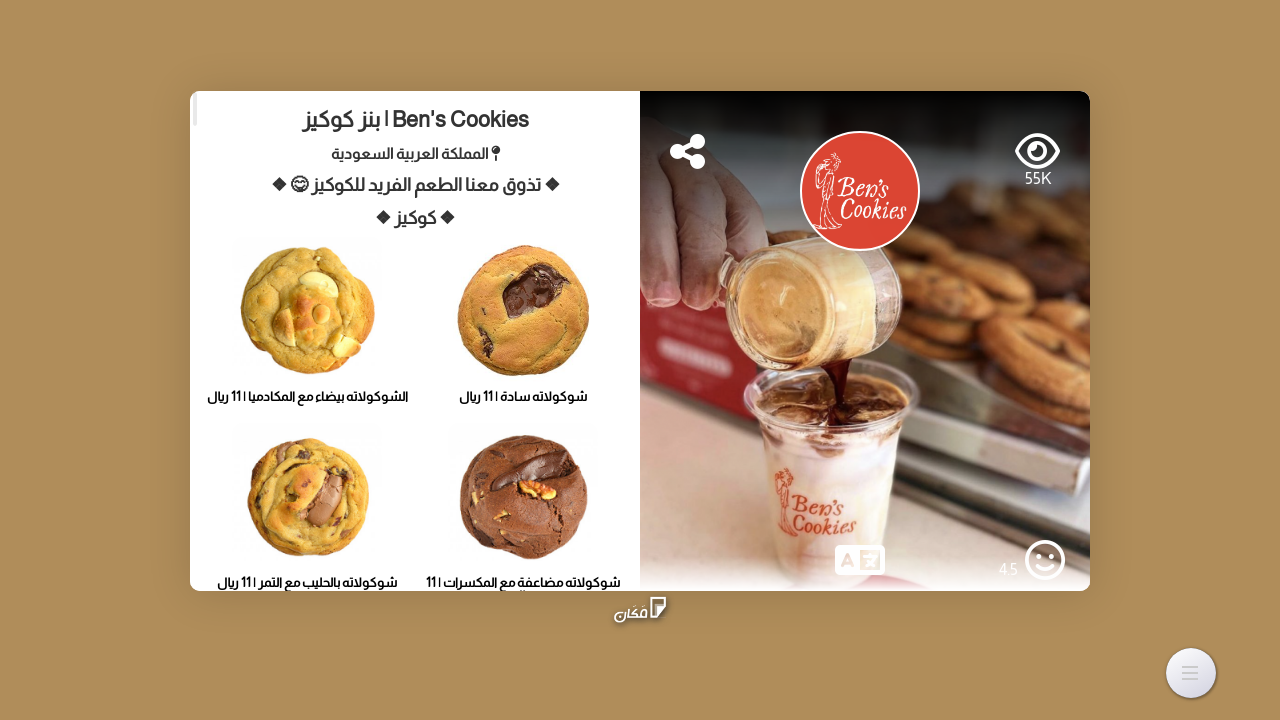

--- FILE ---
content_type: text/html; charset=UTF-8
request_url: https://mkan.me/benscookies-sa
body_size: 10170
content:
<!DOCTYPE html>
<html>

<head>


    <title>Ben&#039;s Cookies | بنز كوكيز</title>
    
    <meta name="theme-color" content="#333">
    
    <style>
        .myModal .youtube_iframe {
            height: 500px;
        }

        .myModal label {
            /*display: block;*/
            margin-top: 10px;
        }
    </style>

    <link rel="stylesheet" href="https://cdn.jsdelivr.net/npm/@emran-alhaddad/saudi-riyal-font/index.css">
    <script type="application/ld+json">
    {
      "@context": "https://schema.org",
      "@type": "NewsArticle",
      "mainEntityOfPage": {
        "@type": "WebPage"
        },
        "headline": "Ben&#039;s Cookies | بنز كوكيز",
      "image": [
        "https://mkan.me/storage/3025_1623503202.png"

       ],
      "datePublished": "2021-04-26 13:30:54",
      "dateModified": "2021-08-24 15:11:04",
      "author": {
        "@type": "Organization",
        "name": "Ben&#039;s Cookies | بنز كوكيز"
      },
       "publisher": {
        "@type": "Organization",
        "name": "Ben&#039;s Cookies | بنز كوكيز",
        "logo": {
          "@type": "ImageObject",
          "url": "https://mkan.me/storage/3025_1623503202.png"
        }
      }
    }

    </script>
        

    <meta charset="utf-8">
    
    <meta name="viewport" content="width=device-width, initial-scale=1.0, maximum-scale=1.0, user-scalable=no" />
    <meta name="csrf-token" content="PdnI8f2J0mcNYjukWjtTwyqY9Ra17YKoAH4wdoap">
    <meta name="description" content="نتميز بتقديم ألذ أنواع الكوكيز، بنز كوكيز تجربة فريدة لعم الكوكيز الأصيل.">
    <meta name="keywords" content="نتميز ,بتقديم ,ألذ ,أنواع ,الكوكيز، ,بنز ,كوكيز ,تجربة ,فريدة ,لعم ,الكوكيز ,الأصيل.">
    <meta name="og:title" property="og:title" content="Ben&#039;s Cookies | بنز كوكيز">
    <meta property="og:url" content="bens-cookies.com" />
    <meta property="og:type" content="website" />
    <meta name="og:description" property="og:description" content="نتميز بتقديم ألذ أنواع الكوكيز، بنز كوكيز تجربة فريدة لعم الكوكيز الأصيل.">

            <meta property="og:image" content="https://mkan.me/storage/3025_1623503202.png">
        <meta name="twitter:image" content="https://mkan.me/storage/3025_1623503202.png" />
    
    <meta property="og:image:width" content="600" />
    <meta property="og:image:height" content="600" />

    <meta name="twitter:card" content="summary">
    <meta name="twitter:description" content="نتميز بتقديم ألذ أنواع الكوكيز، بنز كوكيز تجربة فريدة لعم الكوكيز الأصيل.">
    <meta name="twitter:creator" content="@mkan_me">
    <meta name="twitter:site" content="@mkan_me">
    <meta name="twitter:url" content="bens-cookies.com" />
    <meta name="twitter:title" content="Ben&#039;s Cookies | بنز كوكيز" />

    <meta name="robots" content="index, follow">

    
    
    <link rel="icon" href="https://mkan.me/storage/3025_1623503202.png" type="image/x-icon">
    <link rel="apple-touch-icon" href="https://mkan.me/storage/3025_1623503202.png" type="image/x-icon">
    <link rel="shortcut icon" type="image/x-icon" href="https://mkan.me/storage/3025_1623503202.png">

    <link rel="stylesheet" href="https://cdn.jsdelivr.net/npm/uikit@3.9.2/dist/css/uikit.min.css" />
    <link rel="stylesheet" type="text/css" href="https://mkan.me/single_theme/css/animate.css" />

    <link rel="stylesheet" href="https://mkan.me/single_theme/strechNav/css/reset.css">
    <link rel="stylesheet" href="https://mkan.me/single_theme/strechNav/css/style.css?8">

    <link rel="stylesheet" type="text/css" href="https://mkan.me/single_theme/css/main.css?v8" />
    <link rel="stylesheet" type="text/css" href="https://mkan.me/fonts/alamari/alamari.css" />
    <link rel="stylesheet" type="text/css" href="https://mkan.me/single_theme/css/custombox.css" />

            <script type="718ed6fa2fa24aff5846e227-text/javascript" src="https://mkan.me/single_theme/js/jquery.js"></script>
    <script type="718ed6fa2fa24aff5846e227-text/javascript" src="https://mkan.me/single_theme/js/pageSwitch.js"></script>
    <script type="718ed6fa2fa24aff5846e227-text/javascript" src="https://mkan.me/single_theme/js/niceScroll.js"></script>
    <script type="718ed6fa2fa24aff5846e227-text/javascript" src="https://mkan.me/single_theme/js/custombox.js"></script>
    <link rel="stylesheet" href="https://mkan.me/fontawesome-free-6.4.0-web/css/all.css?2">

    <link rel="stylesheet" href="https://cdnjs.cloudflare.com/ajax/libs/jquery-confirm/3.3.2/jquery-confirm.min.css">
    <script src="https://cdnjs.cloudflare.com/ajax/libs/jquery-confirm/3.3.2/jquery-confirm.min.js" type="718ed6fa2fa24aff5846e227-text/javascript"></script>
    <script src="https://mkan.me/my_customs/js/single_custom.js?130" type="718ed6fa2fa24aff5846e227-text/javascript"></script>
    <script src="https://mkan.me/single_theme/strechNav/js/main.js" type="718ed6fa2fa24aff5846e227-text/javascript"></script>

    <link rel="stylesheet" href="https://mkan.me/good-share-master/dist/good-share.min.css">
    
    
    <script src="https://unpkg.com/mustache@4.2.0/mustache.js" type="718ed6fa2fa24aff5846e227-text/javascript"></script>
    <link rel="stylesheet" href="../my_customs/single_custom.css?135">

    <script type="718ed6fa2fa24aff5846e227-text/javascript" src="https://mkan.me/qrcodejs-master/qrcode.min.js"></script>

    <!-- UIkit CSS -->


    
    
    
    
    
    
    
    
    
    
    
    
    
    
    


</head>


<script type="718ed6fa2fa24aff5846e227-text/javascript">
            $(function() {

            a = new pageSwitch('slideshow', {
                selectors: {
                    pages: ".pages" // pagination
                },

                duration: 1000,
                start: 0,
                direction: 0,
                loop: true,
                autoplay: true,
                pagination: true,
                ease: 'ease',
                transition: "scrollCoverIn",
                mouse: true,
                mousewheel: true,
                arrowkey: true
            });
        })
    </script>

<style>
    body {

        background: url(https://mkan.me/design_images/bg.webp) no-repeat top left, url(https://mkan.me/design_images/bg2.webp) no-repeat right 215px, url(https://mkan.me/design_images/bottom-bg.webp) no-repeat right bottom;
    }
</style>

<body
     style="background:
        #b08d5a                 "
    >

    <!-- Preloader Start -->
    <div id="preloader-active">
        <div class="preloader d-flex align-items-center justify-content-center">
            <div class="preloader-inner position-relative">
                <div class="preloader-circle"></div>
                <div class="preloader-img pere-text">
                    <img src="https://mkan.me/storage/3025_1623503202.png"
                        alt="Ben&#039;s Cookies | بنز كوكيز">
                </div>
            </div>
        </div>
    </div>
    <!-- Preloader Start -->

    <header>
        <style>
        .stretchy-nav-bg {
            top: 0px !important;
        }


        .nav-is-visible .nav-top-8 {
            top: -400px !important;
        }

        .nav-is-visible .nav-top-7 {
            top: -350px !important;
        }


        .nav-is-visible .nav-top-6 {
            top: -300px !important;
        }

        .nav-is-visible .nav-top-5 {
            top: -250px !important;
            ;
        }

        .nav-is-visible .nav-top-4 {
            top: -200px !important;
            ;
        }


        .nav-is-visible .nav-top-3 {
            top: -150px !important;
        }

        .nav-is-visible .nav-top-2 {
            top: -100px !important;
            ;
        }

        .cd-nav-trigger {
            background: rgb(209, 209, 223);
            background: linear-gradient(329deg, rgba(209, 209, 223, 1) 0%, rgba(255, 255, 255, 1) 100%);
        }
    </style>

    <nav class="cd-stretchy-nav">
        <a class="cd-nav-trigger" href="#0">

            <span aria-hidden="true"></span>
        </a>

                <ul>

                            <li>
                    <a modal_target="userActions" class="album-btn  model-link fav-btn" href="#0"
                        uk-toggle>
                        <i class="fas fa-heart"></i>
                    </a>
                </li>
                            <li>
                    <a modal_target="contact_modal" class="subscribe-btn model-link" href="#0"
                        uk-toggle>
                        <i class="fas fa-envelope"></i>
                    </a>
                </li>
            

        </ul>

        <span aria-hidden="true" class="stretchy-nav-bg"></span>
    </nav>

    <script type="718ed6fa2fa24aff5846e227-text/javascript">
        function prepareNav() {


            var navIcons = $('.cd-stretchy-nav ul li').length;
            topOffset = navIcons * -50;

            myClass = 'nav-top-' + navIcons
            if ($('.nav-is-visible').length > 0) {
                $('.cd-stretchy-nav.nav-is-visible .stretchy-nav-bg').addClass(myClass)
            } else {
                $('.stretchy-nav-bg').remove(myClass)

            }

            $('.cd-stretchy-nav.nav-is-visible ul').addClass(myClass)

        }

        $(document).on('click', '.cd-nav-trigger', function() {
            prepareNav()
        })
    </script>


    </header>


    <script type="718ed6fa2fa24aff5846e227-text/javascript">
        $('#preloader-active').delay(1000).fadeOut('slow');
        $('body').delay(1000).css({
            'overflow': 'visible'
        });
    </script>
    <div class="table-display">

        <div class="table-cell-display">
            <div class="container">
                <div class="index-grid">
                    <div class="right-column">
                        <div class="header">

                            <a style="display: inherit" class="sliderBtns fadeInDown delay-2 animated" href="#">
                                <i class="far fa-eye xxxxxxxx"></i>
                                <span class="xxxxxxxx"
                                    style="    font-size: initial; ">
                                    55K

                                </span>
                            </a>

                            <div style="background: url('https://mkan.me/storage/3025_1623503202.png')  no-repeat #000;     background-size: contain; 
                                background-position: center; background-size: contain"
                                class="site-logo zoomIn delay-5 animated logo">


                            </div>

                            <a href="#share-site" modal_target="share_modal"
                                class="sliderBtns model-link fadeInDown delay-2 animated">
                                <i class="fas fa-share-alt"></i>
                            </a>


                            <div class="myModal share_modal">
                                <div class="modal_header_container">
                                    <span onclick="if (!window.__cfRLUnblockHandlers) return false; Custombox.modal.close();" class="close modal_header_buttons" data-cf-modified-718ed6fa2fa24aff5846e227-="">
                                        <i class="fas   fa-times"></i>
                                    </span>
                                    <h2>مشاركة الرابط</h2>
                                </div>

                                <div class="grid-4 share-grid">

                                    <i data-share-title="Ben&#039;s Cookies | بنز كوكيز"
                                        data-share-text="Ben&#039;s Cookies | بنز كوكيز"
                                        data-share-url="https://mkan.me/benscookies-sa"
                                        class="org_share good-share fa fa-share-alt">
                                    </i>

                                    <p>شارك عبر التصوير المباشر من الكاميرا بإستخدام أي تطبيق QR</p>

                                    <div id="websiteQR"></div>

                                    <a rel="nofollow" href="https://mkan.me/qrcode/VgLNZxJ">
                                        <i class="fas fa-print"></i>
                                        طباعة
                                    </a>
                                </div>
                            </div>

                            <div class="myModal userActions">
                                <div class="modal_header_container">
                                    <span onclick="if (!window.__cfRLUnblockHandlers) return false; Custombox.modal.close();" class="close modal_header_buttons" data-cf-modified-718ed6fa2fa24aff5846e227-="">
                                        <i class="fas   fa-times"></i>
                                    </span>
                                    <h2>المفضلة</h2>
                                </div>

                                <div class="grid-4 ">
                                    <div>
                                        <div id="favedIcons">

                                        </div>
                                    </div>
                                </div>
                            </div>
                        </div>

                        <div id="slideshow">
                                                                                        <div
                                    style="background: url(https://mkan.me/storage/3025_881_1619444245.png) no-repeat; background-size: cover">

                                </div>
                                                            <div
                                    style="background: url(https://mkan.me/storage/3025_133_1619444251.png) no-repeat; background-size: cover">

                                </div>
                                                            <div
                                    style="background: url(https://mkan.me/storage/3025_563_1623257639.jpg) no-repeat; background-size: cover">

                                </div>
                                                            <div
                                    style="background: url(https://mkan.me/storage/3025_85_1623257678.jpg) no-repeat; background-size: cover">

                                </div>
                                                            <div
                                    style="background: url(https://mkan.me/storage/3025_475_1623257728.jpg) no-repeat; background-size: cover">

                                </div>
                                                    </div>


                        <div class="slider_bottom"></div>

                        <div class="myModal contact_modal">
                            <div class="modal_header_container">
                                <span onclick="if (!window.__cfRLUnblockHandlers) return false; Custombox.modal.close();" class="close modal_header_buttons" data-cf-modified-718ed6fa2fa24aff5846e227-="">
                                    <i class="fas   fa-times"></i>
                                </span>
                                <h2>ضع بياناتك ليصلك جديدنا</h2>
                            </div>

                            <form method="post" action="https://mkan.me/u/storeContact">
                                <input type="hidden" name="_token" value="PdnI8f2J0mcNYjukWjtTwyqY9Ra17YKoAH4wdoap">
                                <input type="text" class="hide" value="VgLNZxJ"
                                    name="org_hash_id">

                                <label for="name__id">الاسم</label>
                                <input id="name__id" autocomplete="on" type="text" name="name">

                                <label for="email__id">الايميل</label>
                                <input id="email__id" autocomplete="on" type="text" name="email">
                                <label for="mobile__id">  الجوال بهذه الصيغة: 9665xxxxxxxx</label>
                                <input id="mobile__id" type="text" name="mobile">

                                <input type="text" class="hide" value="" id="honeyhoney" name="honeyhoneyContact">

                                <button type="submit" class="btn btn-cart float-right btn-general">
                                    <i class="fa "></i>
                                    إرسال
                                </button>
                            </form>
                        </div>


                        
                        
                            <a class="fadeInDown delay-2 animated slider-buttons"
                                style="
                        position: absolute;display: block;bottom: 10px;left: calc(50% - 30px);color: white;z-index: 10;font-size: 40px; "
                                 href="https://mkan.me/en/benscookies-sa">
                                                            <i class="fas fa-language"></i>
                            </a>
                                                                            <a class="model-link fadeInDown delay-2 animated slider-buttons"
                                style="
                             position: absolute;display: block;bottom: 10px;right: 25px;color: white;z-index: 10;font-size: 40px;"
                                href="#ratingxyz" modal_target="modal_rating" class="model-link">

                                <i class="far fa-smile"></i>
                                <span style="    font-size: initial;">
                                    4.5
                                </span>
                            </a>

                        
                    </div>
                    <div class="left-column">

                        

                        

                        
                                                <h1 class="section_title scroll-animation section-title animated fadeInDown">
                            Ben&#039;s Cookies | بنز كوكيز
                        </h1>

                                                    <h3 class="section_title scroll-animation section-title animated fadeInDown"
                                data-animation-class="fadeIn">
                                <i class="fas fa-map-pin nav-icon mr-1"></i>
                                المملكة العربية السعودية
                            </h3>
                        
                        
                        <div class="site-content">
                                                                                            

                                <h3 
                                    id="section_mover_4765"
                                    class="section_title_class scroll-animation section-title animated fadeInDown delay-animation ">
                                    ❖ تذوق معنا الطعم الفريد للكوكيز 😋 ❖

                                                                    </h3>

                                
                                
                                
                                <div class="grid-4 section_4765 section_class">
                                                        </div>
                                                                                    

                                <h3 
                                    id="section_mover_4767"
                                    class="section_title_class scroll-animation section-title animated fadeInDown delay-animation ">
                                    ❖  كوكيز ❖

                                                                    </h3>

                                
                                
                                
                                <div class="grid-4 section_4767 section_class">
                                                                            

                                                                                <div nnnnnn style="position: relative"
                                            class="point point_2 ">

                                                                                



                            <div class="myIcon lazy scroll-animation animated fadeInDown"
                                style="background: url('https://mkan.me/storage/3025_1627390580_9389.jpg') no-repeat;
                                         animation-delay: 1.12s ;
                                         background-position: center;

                                                                          ">

                                                            </div>


                                                            
                                <div class="myModal modal_not_allowed">
                                    <h2>هذا الموقع يحتاج تجديد اشتراك<span onclick="if (!window.__cfRLUnblockHandlers) return false; Custombox.modal.close();" class="close" data-cf-modified-718ed6fa2fa24aff5846e227-="">x</span></h2>
                                    <h2>الموقع يحتاج تجديد اشتراك</h2>
                                </div>

                                <a modal_target="modal_not_allowed"
                                    class="iconTitle model-link iconLink scroll-animation  animated fadeInDown">
                                </a>

                                <span class=" bold myIconTitle scroll-animation  animated fadeInDown">
                                    شوكولاته سادة |  11 ريال
                                </span>
                                                    </div>
                                                                

                                                                                <div nnnnnn style="position: relative"
                                            class="point point_2 ">

                                                                                



                            <div class="myIcon lazy scroll-animation animated fadeInDown"
                                style="background: url('https://mkan.me/storage/3025_1623252218_7544.jpg') no-repeat;
                                         animation-delay: 1.12s ;
                                         background-position: center;

                                                                          ">

                                                            </div>


                                                            
                                <div class="myModal modal_not_allowed">
                                    <h2>هذا الموقع يحتاج تجديد اشتراك<span onclick="if (!window.__cfRLUnblockHandlers) return false; Custombox.modal.close();" class="close" data-cf-modified-718ed6fa2fa24aff5846e227-="">x</span></h2>
                                    <h2>الموقع يحتاج تجديد اشتراك</h2>
                                </div>

                                <a modal_target="modal_not_allowed"
                                    class="iconTitle model-link iconLink scroll-animation  animated fadeInDown">
                                </a>

                                <span class=" bold myIconTitle scroll-animation  animated fadeInDown">
                                    الشوكولاته بيضاء مع المكادميا | 11 ريال
                                </span>
                                                    </div>
                                                                

                                                                                <div nnnnnn style="position: relative"
                                            class="point point_2 ">

                                                                                



                            <div class="myIcon lazy scroll-animation animated fadeInDown"
                                style="background: url('https://mkan.me/storage/3025_1623249475_7543.jpg') no-repeat;
                                         animation-delay: 1.12s ;
                                         background-position: center;

                                                                          ">

                                                            </div>


                                                            
                                <div class="myModal modal_not_allowed">
                                    <h2>هذا الموقع يحتاج تجديد اشتراك<span onclick="if (!window.__cfRLUnblockHandlers) return false; Custombox.modal.close();" class="close" data-cf-modified-718ed6fa2fa24aff5846e227-="">x</span></h2>
                                    <h2>الموقع يحتاج تجديد اشتراك</h2>
                                </div>

                                <a modal_target="modal_not_allowed"
                                    class="iconTitle model-link iconLink scroll-animation  animated fadeInDown">
                                </a>

                                <span class=" bold myIconTitle scroll-animation  animated fadeInDown">
                                    شوكولاته مضاعفة مع المكسرات | 11 ريال
                                </span>
                                                    </div>
                                                                

                                                                                <div nnnnnn style="position: relative"
                                            class="point point_2 ">

                                                                                



                            <div class="myIcon lazy scroll-animation animated fadeInDown"
                                style="background: url('https://mkan.me/storage/3025_1623249342_7542.jpg') no-repeat;
                                         animation-delay: 1.12s ;
                                         background-position: center;

                                                                          ">

                                                            </div>


                                                            
                                <div class="myModal modal_not_allowed">
                                    <h2>هذا الموقع يحتاج تجديد اشتراك<span onclick="if (!window.__cfRLUnblockHandlers) return false; Custombox.modal.close();" class="close" data-cf-modified-718ed6fa2fa24aff5846e227-="">x</span></h2>
                                    <h2>الموقع يحتاج تجديد اشتراك</h2>
                                </div>

                                <a modal_target="modal_not_allowed"
                                    class="iconTitle model-link iconLink scroll-animation  animated fadeInDown">
                                </a>

                                <span class=" bold myIconTitle scroll-animation  animated fadeInDown">
                                    شوكولاته بالحليب مع التمر | 11 ريال
                                </span>
                                                    </div>
                                                                

                                                                                <div nnnnnn style="position: relative"
                                            class="point point_2 ">

                                                                                



                            <div class="myIcon lazy scroll-animation animated fadeInDown"
                                style="background: url('https://mkan.me/storage/3025_1623249150_7540.jpg') no-repeat;
                                         animation-delay: 1.12s ;
                                         background-position: center;

                                                                          ">

                                                            </div>


                                                            
                                <div class="myModal modal_not_allowed">
                                    <h2>هذا الموقع يحتاج تجديد اشتراك<span onclick="if (!window.__cfRLUnblockHandlers) return false; Custombox.modal.close();" class="close" data-cf-modified-718ed6fa2fa24aff5846e227-="">x</span></h2>
                                    <h2>الموقع يحتاج تجديد اشتراك</h2>
                                </div>

                                <a modal_target="modal_not_allowed"
                                    class="iconTitle model-link iconLink scroll-animation  animated fadeInDown">
                                </a>

                                <span class=" bold myIconTitle scroll-animation  animated fadeInDown">
                                    شوكولاته بيضاء مع التوت البري | 11 ريال
                                </span>
                                                    </div>
                                                                

                                                                                <div nnnnnn style="position: relative"
                                            class="point point_2 ">

                                                                                



                            <div class="myIcon lazy scroll-animation animated fadeInDown"
                                style="background: url('https://mkan.me/storage/3025_1623248766_7539.jpg') no-repeat;
                                         animation-delay: 1.12s ;
                                         background-position: center;

                                                                          ">

                                                            </div>


                                                            
                                <div class="myModal modal_not_allowed">
                                    <h2>هذا الموقع يحتاج تجديد اشتراك<span onclick="if (!window.__cfRLUnblockHandlers) return false; Custombox.modal.close();" class="close" data-cf-modified-718ed6fa2fa24aff5846e227-="">x</span></h2>
                                    <h2>الموقع يحتاج تجديد اشتراك</h2>
                                </div>

                                <a modal_target="modal_not_allowed"
                                    class="iconTitle model-link iconLink scroll-animation  animated fadeInDown">
                                </a>

                                <span class=" bold myIconTitle scroll-animation  animated fadeInDown">
                                    جوز الهند | 11 ريال
                                </span>
                                                    </div>
                                                                

                                                                                <div nnnnnn style="position: relative"
                                            class="point point_2 ">

                                                                                



                            <div class="myIcon lazy scroll-animation animated fadeInDown"
                                style="background: url('https://mkan.me/storage/3025_1623248661_7538.jpg') no-repeat;
                                         animation-delay: 1.12s ;
                                         background-position: center;

                                                                          ">

                                                            </div>


                                                            
                                <div class="myModal modal_not_allowed">
                                    <h2>هذا الموقع يحتاج تجديد اشتراك<span onclick="if (!window.__cfRLUnblockHandlers) return false; Custombox.modal.close();" class="close" data-cf-modified-718ed6fa2fa24aff5846e227-="">x</span></h2>
                                    <h2>الموقع يحتاج تجديد اشتراك</h2>
                                </div>

                                <a modal_target="modal_not_allowed"
                                    class="iconTitle model-link iconLink scroll-animation  animated fadeInDown">
                                </a>

                                <span class=" bold myIconTitle scroll-animation  animated fadeInDown">
                                    كراميل مقرمش | 11 ريال
                                </span>
                                                    </div>
                                                                

                                                                                <div nnnnnn style="position: relative"
                                            class="point point_2 ">

                                                                                



                            <div class="myIcon lazy scroll-animation animated fadeInDown"
                                style="background: url('https://mkan.me/storage/3025_1623252042_7545.jpg') no-repeat;
                                         animation-delay: 1.12s ;
                                         background-position: center;

                                                                          ">

                                                            </div>


                                                            
                                <div class="myModal modal_not_allowed">
                                    <h2>هذا الموقع يحتاج تجديد اشتراك<span onclick="if (!window.__cfRLUnblockHandlers) return false; Custombox.modal.close();" class="close" data-cf-modified-718ed6fa2fa24aff5846e227-="">x</span></h2>
                                    <h2>الموقع يحتاج تجديد اشتراك</h2>
                                </div>

                                <a modal_target="modal_not_allowed"
                                    class="iconTitle model-link iconLink scroll-animation  animated fadeInDown">
                                </a>

                                <span class=" bold myIconTitle scroll-animation  animated fadeInDown">
                                    زنجبيل مع شوكولاته سادة |  11 ريال
                                </span>
                                                    </div>
                                                                

                                                                                <div nnnnnn style="position: relative"
                                            class="point point_2 ">

                                                                                



                            <div class="myIcon lazy scroll-animation animated fadeInDown"
                                style="background: url('https://mkan.me/storage/3025_1623248533_6723.jpg') no-repeat;
                                         animation-delay: 1.12s ;
                                         background-position: center;

                                                                          ">

                                                            </div>


                                                            
                                <div class="myModal modal_not_allowed">
                                    <h2>هذا الموقع يحتاج تجديد اشتراك<span onclick="if (!window.__cfRLUnblockHandlers) return false; Custombox.modal.close();" class="close" data-cf-modified-718ed6fa2fa24aff5846e227-="">x</span></h2>
                                    <h2>الموقع يحتاج تجديد اشتراك</h2>
                                </div>

                                <a modal_target="modal_not_allowed"
                                    class="iconTitle model-link iconLink scroll-animation  animated fadeInDown">
                                </a>

                                <span class=" bold myIconTitle scroll-animation  animated fadeInDown">
                                    شوكولاته بالحليب | 11 ريال
                                </span>
                                                    </div>
                                                                

                                                                                <div nnnnnn style="position: relative"
                                            class="point point_2 ">

                                                                                



                            <div class="myIcon lazy scroll-animation animated fadeInDown"
                                style="background: url('https://mkan.me/storage/3025_1623248441_6720.jpg') no-repeat;
                                         animation-delay: 1.12s ;
                                         background-position: center;

                                                                          ">

                                                            </div>


                                                            
                                <div class="myModal modal_not_allowed">
                                    <h2>هذا الموقع يحتاج تجديد اشتراك<span onclick="if (!window.__cfRLUnblockHandlers) return false; Custombox.modal.close();" class="close" data-cf-modified-718ed6fa2fa24aff5846e227-="">x</span></h2>
                                    <h2>الموقع يحتاج تجديد اشتراك</h2>
                                </div>

                                <a modal_target="modal_not_allowed"
                                    class="iconTitle model-link iconLink scroll-animation  animated fadeInDown">
                                </a>

                                <span class=" bold myIconTitle scroll-animation  animated fadeInDown">
                                    شوكولاته مضاعفة | 11 ريال
                                </span>
                                                    </div>
                                                                

                                                                                <div nnnnnn style="position: relative"
                                            class="point point_2 ">

                                                                                



                            <div class="myIcon lazy scroll-animation animated fadeInDown"
                                style="background: url('https://mkan.me/storage/3025_1623253724_7551.jpg') no-repeat;
                                         animation-delay: 1.12s ;
                                         background-position: center;

                                                                          ">

                                                            </div>


                                                            
                                <div class="myModal modal_not_allowed">
                                    <h2>هذا الموقع يحتاج تجديد اشتراك<span onclick="if (!window.__cfRLUnblockHandlers) return false; Custombox.modal.close();" class="close" data-cf-modified-718ed6fa2fa24aff5846e227-="">x</span></h2>
                                    <h2>الموقع يحتاج تجديد اشتراك</h2>
                                </div>

                                <a modal_target="modal_not_allowed"
                                    class="iconTitle model-link iconLink scroll-animation  animated fadeInDown">
                                </a>

                                <span class=" bold myIconTitle scroll-animation  animated fadeInDown">
                                    شوكولاته بيضاء | 11ريال
                                </span>
                                                    </div>
                                                                

                                                                                <div nnnnnn style="position: relative"
                                            class="point point_2 ">

                                                                                



                            <div class="myIcon lazy scroll-animation animated fadeInDown"
                                style="background: url('https://mkan.me/storage/3025_1623253626_7550.jpg') no-repeat;
                                         animation-delay: 1.12s ;
                                         background-position: center;

                                                                          ">

                                                            </div>


                                                            
                                <div class="myModal modal_not_allowed">
                                    <h2>هذا الموقع يحتاج تجديد اشتراك<span onclick="if (!window.__cfRLUnblockHandlers) return false; Custombox.modal.close();" class="close" data-cf-modified-718ed6fa2fa24aff5846e227-="">x</span></h2>
                                    <h2>الموقع يحتاج تجديد اشتراك</h2>
                                </div>

                                <a modal_target="modal_not_allowed"
                                    class="iconTitle model-link iconLink scroll-animation  animated fadeInDown">
                                </a>

                                <span class=" bold myIconTitle scroll-animation  animated fadeInDown">
                                    شوكولاته ثلاثية | 11 ريال
                                </span>
                                                    </div>
                                                                

                                                                                <div nnnnnn style="position: relative"
                                            class="point point_2 ">

                                                                                



                            <div class="myIcon lazy scroll-animation animated fadeInDown"
                                style="background: url('https://mkan.me/storage/3025_1623253541_7549.jpg') no-repeat;
                                         animation-delay: 1.12s ;
                                         background-position: center;

                                                                          ">

                                                            </div>


                                                            
                                <div class="myModal modal_not_allowed">
                                    <h2>هذا الموقع يحتاج تجديد اشتراك<span onclick="if (!window.__cfRLUnblockHandlers) return false; Custombox.modal.close();" class="close" data-cf-modified-718ed6fa2fa24aff5846e227-="">x</span></h2>
                                    <h2>الموقع يحتاج تجديد اشتراك</h2>
                                </div>

                                <a modal_target="modal_not_allowed"
                                    class="iconTitle model-link iconLink scroll-animation  animated fadeInDown">
                                </a>

                                <span class=" bold myIconTitle scroll-animation  animated fadeInDown">
                                    شوكولاته بالحليب مع البندق | 11 ريال
                                </span>
                                                    </div>
                                                                

                                                                                <div nnnnnn style="position: relative"
                                            class="point point_2 ">

                                                                                



                            <div class="myIcon lazy scroll-animation animated fadeInDown"
                                style="background: url('https://mkan.me/storage/3025_1623253407_7548.jpg') no-repeat;
                                         animation-delay: 1.12s ;
                                         background-position: center;

                                                                          ">

                                                            </div>


                                                            
                                <div class="myModal modal_not_allowed">
                                    <h2>هذا الموقع يحتاج تجديد اشتراك<span onclick="if (!window.__cfRLUnblockHandlers) return false; Custombox.modal.close();" class="close" data-cf-modified-718ed6fa2fa24aff5846e227-="">x</span></h2>
                                    <h2>الموقع يحتاج تجديد اشتراك</h2>
                                </div>

                                <a modal_target="modal_not_allowed"
                                    class="iconTitle model-link iconLink scroll-animation  animated fadeInDown">
                                </a>

                                <span class=" bold myIconTitle scroll-animation  animated fadeInDown">
                                    شوكولاته بالحليب مع زبدة الفول السوداني | 11ريال
                                </span>
                                                    </div>
                                                                

                                                                                <div nnnnnn style="position: relative"
                                            class="point point_2 ">

                                                                                



                            <div class="myIcon lazy scroll-animation animated fadeInDown"
                                style="background: url('https://mkan.me/storage/3025_1623253223_7547.jpg') no-repeat;
                                         animation-delay: 1.12s ;
                                         background-position: center;

                                                                          ">

                                                            </div>


                                                            
                                <div class="myModal modal_not_allowed">
                                    <h2>هذا الموقع يحتاج تجديد اشتراك<span onclick="if (!window.__cfRLUnblockHandlers) return false; Custombox.modal.close();" class="close" data-cf-modified-718ed6fa2fa24aff5846e227-="">x</span></h2>
                                    <h2>الموقع يحتاج تجديد اشتراك</h2>
                                </div>

                                <a modal_target="modal_not_allowed"
                                    class="iconTitle model-link iconLink scroll-animation  animated fadeInDown">
                                </a>

                                <span class=" bold myIconTitle scroll-animation  animated fadeInDown">
                                    شوكولاته بالحليب مع البرتقال | 11 ريال
                                </span>
                                                    </div>
                                                                

                                                                                <div nnnnnn style="position: relative"
                                            class="point point_2 ">

                                                                                



                            <div class="myIcon lazy scroll-animation animated fadeInDown"
                                style="background: url('https://mkan.me/storage/3025_1623252894_7546.jpg') no-repeat;
                                         animation-delay: 1.12s ;
                                         background-position: center;

                                                                          ">

                                                            </div>


                                                            
                                <div class="myModal modal_not_allowed">
                                    <h2>هذا الموقع يحتاج تجديد اشتراك<span onclick="if (!window.__cfRLUnblockHandlers) return false; Custombox.modal.close();" class="close" data-cf-modified-718ed6fa2fa24aff5846e227-="">x</span></h2>
                                    <h2>الموقع يحتاج تجديد اشتراك</h2>
                                </div>

                                <a modal_target="modal_not_allowed"
                                    class="iconTitle model-link iconLink scroll-animation  animated fadeInDown">
                                </a>

                                <span class=" bold myIconTitle scroll-animation  animated fadeInDown">
                                    زبيب وشوفان | 11 ريال
                                </span>
                                                    </div>
                                            </div>
                                                                                    

                                <h3 
                                    id="section_mover_4766"
                                    class="section_title_class scroll-animation section-title animated fadeInDown delay-animation ">
                                    ❖ عروض البوكسات ❖

                                                                    </h3>

                                
                                
                                
                                <div class="grid-4 section_4766 section_class">
                                                                            

                                                                                <div nnnnnn style="position: relative"
                                            class="point point_2 ">

                                                                                



                            <div class="myIcon lazy scroll-animation animated fadeInDown"
                                style="background: url('https://mkan.me/storage/3025_1690363266_20450.jpg') no-repeat;
                                         animation-delay: 1.12s ;
                                         background-position: center;

                                                                          ">

                                                            </div>


                                                            
                                <div class="myModal modal_not_allowed">
                                    <h2>هذا الموقع يحتاج تجديد اشتراك<span onclick="if (!window.__cfRLUnblockHandlers) return false; Custombox.modal.close();" class="close" data-cf-modified-718ed6fa2fa24aff5846e227-="">x</span></h2>
                                    <h2>الموقع يحتاج تجديد اشتراك</h2>
                                </div>

                                <a modal_target="modal_not_allowed"
                                    class="iconTitle model-link iconLink scroll-animation  animated fadeInDown">
                                </a>

                                <span class=" bold myIconTitle scroll-animation  animated fadeInDown">
                                    8 قطع  كوكيز | 80 ريال
                                </span>
                                                    </div>
                                                                

                                                                                <div nnnnnn style="position: relative"
                                            class="point point_2 ">

                                                                                



                            <div class="myIcon lazy scroll-animation animated fadeInDown"
                                style="background: url('https://mkan.me/storage/3025_1628074906_6729.jpeg') no-repeat;
                                         animation-delay: 1.12s ;
                                         background-position: center;

                                                                          ">

                                                            </div>


                                                            
                                <div class="myModal modal_not_allowed">
                                    <h2>هذا الموقع يحتاج تجديد اشتراك<span onclick="if (!window.__cfRLUnblockHandlers) return false; Custombox.modal.close();" class="close" data-cf-modified-718ed6fa2fa24aff5846e227-="">x</span></h2>
                                    <h2>الموقع يحتاج تجديد اشتراك</h2>
                                </div>

                                <a modal_target="modal_not_allowed"
                                    class="iconTitle model-link iconLink scroll-animation  animated fadeInDown">
                                </a>

                                <span class=" bold myIconTitle scroll-animation  animated fadeInDown">
                                    بوكس كبير | 110 ريال
                                </span>
                                                    </div>
                                                                

                                                                                <div nnnnnn style="position: relative"
                                            class="point point_2 ">

                                                                                



                            <div class="myIcon lazy scroll-animation animated fadeInDown"
                                style="background: url('https://mkan.me/storage/3025_1624002884_6728.jpeg') no-repeat;
                                         animation-delay: 1.12s ;
                                         background-position: center;

                                                                          ">

                                                            </div>


                                                            
                                <div class="myModal modal_not_allowed">
                                    <h2>هذا الموقع يحتاج تجديد اشتراك<span onclick="if (!window.__cfRLUnblockHandlers) return false; Custombox.modal.close();" class="close" data-cf-modified-718ed6fa2fa24aff5846e227-="">x</span></h2>
                                    <h2>الموقع يحتاج تجديد اشتراك</h2>
                                </div>

                                <a modal_target="modal_not_allowed"
                                    class="iconTitle model-link iconLink scroll-animation  animated fadeInDown">
                                </a>

                                <span class=" bold myIconTitle scroll-animation  animated fadeInDown">
                                    بوكس صغير | 55 ريال
                                </span>
                                                    </div>
                                            </div>
                                                                                    

                                <h3 
                                    id="section_mover_5291"
                                    class="section_title_class scroll-animation section-title animated fadeInDown delay-animation ">
                                    ❖  عبوات الفاخرة  ❖

                                                                    </h3>

                                
                                
                                
                                <div class="grid-4 section_5291 section_class">
                                                                            

                                                                                <div nnnnnn style="position: relative"
                                            class="point point_2 ">

                                                                                



                            <div class="myIcon lazy scroll-animation animated fadeInDown"
                                style="background: url('https://mkan.me/storage/3025_1624002792_7623.jpeg') no-repeat;
                                         animation-delay: 1.12s ;
                                         background-position: center;

                                                                          ">

                                                            </div>


                                                            
                                <div class="myModal modal_not_allowed">
                                    <h2>هذا الموقع يحتاج تجديد اشتراك<span onclick="if (!window.__cfRLUnblockHandlers) return false; Custombox.modal.close();" class="close" data-cf-modified-718ed6fa2fa24aff5846e227-="">x</span></h2>
                                    <h2>الموقع يحتاج تجديد اشتراك</h2>
                                </div>

                                <a modal_target="modal_not_allowed"
                                    class="iconTitle model-link iconLink scroll-animation  animated fadeInDown">
                                </a>

                                <span class=" bold myIconTitle scroll-animation  animated fadeInDown">
                                    10 قطع &quot;ميني&quot; | 32 ريال
                                </span>
                                                    </div>
                                                                

                                                                                <div nnnnnn style="position: relative"
                                            class="point point_2 ">

                                                                                



                            <div class="myIcon lazy scroll-animation animated fadeInDown"
                                style="background: url('https://mkan.me/storage/3025_1628075133_7625.jpeg') no-repeat;
                                         animation-delay: 1.12s ;
                                         background-position: center;

                                                                          ">

                                                            </div>


                                                            
                                <div class="myModal modal_not_allowed">
                                    <h2>هذا الموقع يحتاج تجديد اشتراك<span onclick="if (!window.__cfRLUnblockHandlers) return false; Custombox.modal.close();" class="close" data-cf-modified-718ed6fa2fa24aff5846e227-="">x</span></h2>
                                    <h2>الموقع يحتاج تجديد اشتراك</h2>
                                </div>

                                <a modal_target="modal_not_allowed"
                                    class="iconTitle model-link iconLink scroll-animation  animated fadeInDown">
                                </a>

                                <span class=" bold myIconTitle scroll-animation  animated fadeInDown">
                                    4 قطع  كوكيز | 50 ريال
                                </span>
                                                    </div>
                                                                

                                                                                <div nnnnnn style="position: relative"
                                            class="point point_2 ">

                                                                                



                            <div class="myIcon lazy scroll-animation animated fadeInDown"
                                style="background: url('https://mkan.me/storage/3025_1690363601_20451.jpg') no-repeat;
                                         animation-delay: 1.12s ;
                                         background-position: center;

                                                                          ">

                                                            </div>


                                                            
                                <div class="myModal modal_not_allowed">
                                    <h2>هذا الموقع يحتاج تجديد اشتراك<span onclick="if (!window.__cfRLUnblockHandlers) return false; Custombox.modal.close();" class="close" data-cf-modified-718ed6fa2fa24aff5846e227-="">x</span></h2>
                                    <h2>الموقع يحتاج تجديد اشتراك</h2>
                                </div>

                                <a modal_target="modal_not_allowed"
                                    class="iconTitle model-link iconLink scroll-animation  animated fadeInDown">
                                </a>

                                <span class=" bold myIconTitle scroll-animation  animated fadeInDown">
                                    8 قطع  كوكيز | 80 ريال
                                </span>
                                                    </div>
                                                                

                                                                                <div nnnnnn style="position: relative"
                                            class="point point_2 ">

                                                                                



                            <div class="myIcon lazy scroll-animation animated fadeInDown"
                                style="background: url('https://mkan.me/storage/3025_1624002750_7553.jpeg') no-repeat;
                                         animation-delay: 1.12s ;
                                         background-position: center;

                                                                          ">

                                                            </div>


                                                            
                                <div class="myModal modal_not_allowed">
                                    <h2>هذا الموقع يحتاج تجديد اشتراك<span onclick="if (!window.__cfRLUnblockHandlers) return false; Custombox.modal.close();" class="close" data-cf-modified-718ed6fa2fa24aff5846e227-="">x</span></h2>
                                    <h2>الموقع يحتاج تجديد اشتراك</h2>
                                </div>

                                <a modal_target="modal_not_allowed"
                                    class="iconTitle model-link iconLink scroll-animation  animated fadeInDown">
                                </a>

                                <span class=" bold myIconTitle scroll-animation  animated fadeInDown">
                                    40 قطع &quot;ميني&quot; | 95 ريال
                                </span>
                                                    </div>
                                                                

                                                                                <div nnnnnn style="position: relative"
                                            class="point point_2 ">

                                                                                



                            <div class="myIcon lazy scroll-animation animated fadeInDown"
                                style="background: url('https://mkan.me/storage/3025_1624002708_7552.jpeg') no-repeat;
                                         animation-delay: 1.12s ;
                                         background-position: center;

                                                                          ">

                                                            </div>


                                                            
                                <div class="myModal modal_not_allowed">
                                    <h2>هذا الموقع يحتاج تجديد اشتراك<span onclick="if (!window.__cfRLUnblockHandlers) return false; Custombox.modal.close();" class="close" data-cf-modified-718ed6fa2fa24aff5846e227-="">x</span></h2>
                                    <h2>الموقع يحتاج تجديد اشتراك</h2>
                                </div>

                                <a modal_target="modal_not_allowed"
                                    class="iconTitle model-link iconLink scroll-animation  animated fadeInDown">
                                </a>

                                <span class=" bold myIconTitle scroll-animation  animated fadeInDown">
                                    20 قطع &quot;ميني&quot; | 55 ريال
                                </span>
                                                    </div>
                                            </div>
                                                                                    

                                <h3 
                                    id="section_mover_4771"
                                    class="section_title_class scroll-animation section-title animated fadeInDown delay-animation ">
                                    ❖  مشروبات ساخنة ❖

                                                                    </h3>

                                
                                
                                
                                <div class="grid-4 section_4771 section_class">
                                                                            

                                                                                <div nnnnnn style="position: relative"
                                            class="point point_2 ">

                                                                                



                            <div class="myIcon lazy scroll-animation animated fadeInDown"
                                style="background: url('https://mkan.me/storage/3025_1624001151_7600.jpeg') no-repeat;
                                         animation-delay: 1.12s ;
                                         background-position: center;

                                                                          ">

                                                            </div>


                                                            
                                <div class="myModal modal_not_allowed">
                                    <h2>هذا الموقع يحتاج تجديد اشتراك<span onclick="if (!window.__cfRLUnblockHandlers) return false; Custombox.modal.close();" class="close" data-cf-modified-718ed6fa2fa24aff5846e227-="">x</span></h2>
                                    <h2>الموقع يحتاج تجديد اشتراك</h2>
                                </div>

                                <a modal_target="modal_not_allowed"
                                    class="iconTitle model-link iconLink scroll-animation  animated fadeInDown">
                                </a>

                                <span class=" bold myIconTitle scroll-animation  animated fadeInDown">
                                    موكا | 15 ريال
                                </span>
                                                    </div>
                                                                

                                                                                <div nnnnnn style="position: relative"
                                            class="point point_2 ">

                                                                                



                            <div class="myIcon lazy scroll-animation animated fadeInDown"
                                style="background: url('https://mkan.me/storage/3025_1624001189_7601.jpeg') no-repeat;
                                         animation-delay: 1.12s ;
                                         background-position: center;

                                                                          ">

                                                            </div>


                                                            
                                <div class="myModal modal_not_allowed">
                                    <h2>هذا الموقع يحتاج تجديد اشتراك<span onclick="if (!window.__cfRLUnblockHandlers) return false; Custombox.modal.close();" class="close" data-cf-modified-718ed6fa2fa24aff5846e227-="">x</span></h2>
                                    <h2>الموقع يحتاج تجديد اشتراك</h2>
                                </div>

                                <a modal_target="modal_not_allowed"
                                    class="iconTitle model-link iconLink scroll-animation  animated fadeInDown">
                                </a>

                                <span class=" bold myIconTitle scroll-animation  animated fadeInDown">
                                    سبانش لاتيه | 16 ريال
                                </span>
                                                    </div>
                                                                

                                                                                <div nnnnnn style="position: relative"
                                            class="point point_2 ">

                                                                                



                            <div class="myIcon lazy scroll-animation animated fadeInDown"
                                style="background: url('https://mkan.me/storage/3025_1627391096_7602.jpeg') no-repeat;
                                         animation-delay: 1.12s ;
                                         background-position: center;

                                                                          ">

                                                            </div>


                                                            
                                <div class="myModal modal_not_allowed">
                                    <h2>هذا الموقع يحتاج تجديد اشتراك<span onclick="if (!window.__cfRLUnblockHandlers) return false; Custombox.modal.close();" class="close" data-cf-modified-718ed6fa2fa24aff5846e227-="">x</span></h2>
                                    <h2>الموقع يحتاج تجديد اشتراك</h2>
                                </div>

                                <a modal_target="modal_not_allowed"
                                    class="iconTitle model-link iconLink scroll-animation  animated fadeInDown">
                                </a>

                                <span class=" bold myIconTitle scroll-animation  animated fadeInDown">
                                    مكياتو | 12 ريال
                                </span>
                                                    </div>
                                                                

                                                                                <div nnnnnn style="position: relative"
                                            class="point point_2 ">

                                                                                



                            <div class="myIcon lazy scroll-animation animated fadeInDown"
                                style="background: url('https://mkan.me/storage/3025_1624001283_7608.jpeg') no-repeat;
                                         animation-delay: 1.12s ;
                                         background-position: center;

                                                                          ">

                                                            </div>


                                                            
                                <div class="myModal modal_not_allowed">
                                    <h2>هذا الموقع يحتاج تجديد اشتراك<span onclick="if (!window.__cfRLUnblockHandlers) return false; Custombox.modal.close();" class="close" data-cf-modified-718ed6fa2fa24aff5846e227-="">x</span></h2>
                                    <h2>الموقع يحتاج تجديد اشتراك</h2>
                                </div>

                                <a modal_target="modal_not_allowed"
                                    class="iconTitle model-link iconLink scroll-animation  animated fadeInDown">
                                </a>

                                <span class=" bold myIconTitle scroll-animation  animated fadeInDown">
                                    شاي أحمر  | 5 ريال
                                </span>
                                                    </div>
                                                                

                                                                                <div nnnnnn style="position: relative"
                                            class="point point_2 ">

                                                                                



                            <div class="myIcon lazy scroll-animation animated fadeInDown"
                                style="background: url('https://mkan.me/storage/3025_1624001322_7609.jpeg') no-repeat;
                                         animation-delay: 1.12s ;
                                         background-position: center;

                                                                          ">

                                                            </div>


                                                            
                                <div class="myModal modal_not_allowed">
                                    <h2>هذا الموقع يحتاج تجديد اشتراك<span onclick="if (!window.__cfRLUnblockHandlers) return false; Custombox.modal.close();" class="close" data-cf-modified-718ed6fa2fa24aff5846e227-="">x</span></h2>
                                    <h2>الموقع يحتاج تجديد اشتراك</h2>
                                </div>

                                <a modal_target="modal_not_allowed"
                                    class="iconTitle model-link iconLink scroll-animation  animated fadeInDown">
                                </a>

                                <span class=" bold myIconTitle scroll-animation  animated fadeInDown">
                                    شاي اخضر مع نعناع | 5 ريال
                                </span>
                                                    </div>
                                                                

                                                                                <div nnnnnn style="position: relative"
                                            class="point point_2 ">

                                                                                



                            <div class="myIcon lazy scroll-animation animated fadeInDown"
                                style="background: url('https://mkan.me/storage/3025_1624000740_7554.jpeg') no-repeat;
                                         animation-delay: 1.12s ;
                                         background-position: center;

                                                                          ">

                                                            </div>


                                                            
                                <div class="myModal modal_not_allowed">
                                    <h2>هذا الموقع يحتاج تجديد اشتراك<span onclick="if (!window.__cfRLUnblockHandlers) return false; Custombox.modal.close();" class="close" data-cf-modified-718ed6fa2fa24aff5846e227-="">x</span></h2>
                                    <h2>الموقع يحتاج تجديد اشتراك</h2>
                                </div>

                                <a modal_target="modal_not_allowed"
                                    class="iconTitle model-link iconLink scroll-animation  animated fadeInDown">
                                </a>

                                <span class=" bold myIconTitle scroll-animation  animated fadeInDown">
                                    امريكانو | 10 ريال
                                </span>
                                                    </div>
                                                                

                                                                                <div nnnnnn style="position: relative"
                                            class="point point_2 ">

                                                                                



                            <div class="myIcon lazy scroll-animation animated fadeInDown"
                                style="background: url('https://mkan.me/storage/3025_1627391299_7560.jpg') no-repeat;
                                         animation-delay: 1.12s ;
                                         background-position: center;

                                                                          ">

                                                            </div>


                                                            
                                <div class="myModal modal_not_allowed">
                                    <h2>هذا الموقع يحتاج تجديد اشتراك<span onclick="if (!window.__cfRLUnblockHandlers) return false; Custombox.modal.close();" class="close" data-cf-modified-718ed6fa2fa24aff5846e227-="">x</span></h2>
                                    <h2>الموقع يحتاج تجديد اشتراك</h2>
                                </div>

                                <a modal_target="modal_not_allowed"
                                    class="iconTitle model-link iconLink scroll-animation  animated fadeInDown">
                                </a>

                                <span class=" bold myIconTitle scroll-animation  animated fadeInDown">
                                    اسبريسو | 8 ريال
                                </span>
                                                    </div>
                                                                

                                                                                <div nnnnnn style="position: relative"
                                            class="point point_2 ">

                                                                                



                            <div class="myIcon lazy scroll-animation animated fadeInDown"
                                style="background: url('https://mkan.me/storage/3025_1624001055_7559.jpeg') no-repeat;
                                         animation-delay: 1.12s ;
                                         background-position: center;

                                                                          ">

                                                            </div>


                                                            
                                <div class="myModal modal_not_allowed">
                                    <h2>هذا الموقع يحتاج تجديد اشتراك<span onclick="if (!window.__cfRLUnblockHandlers) return false; Custombox.modal.close();" class="close" data-cf-modified-718ed6fa2fa24aff5846e227-="">x</span></h2>
                                    <h2>الموقع يحتاج تجديد اشتراك</h2>
                                </div>

                                <a modal_target="modal_not_allowed"
                                    class="iconTitle model-link iconLink scroll-animation  animated fadeInDown">
                                </a>

                                <span class=" bold myIconTitle scroll-animation  animated fadeInDown">
                                    شوكولاته ساخنة | 14ريال
                                </span>
                                                    </div>
                                                                

                                                                                <div nnnnnn style="position: relative"
                                            class="point point_2 ">

                                                                                



                            <div class="myIcon lazy scroll-animation animated fadeInDown"
                                style="background: url('https://mkan.me/storage/3025_1624000820_7557.jpeg') no-repeat;
                                         animation-delay: 1.12s ;
                                         background-position: center;

                                                                          ">

                                                            </div>


                                                            
                                <div class="myModal modal_not_allowed">
                                    <h2>هذا الموقع يحتاج تجديد اشتراك<span onclick="if (!window.__cfRLUnblockHandlers) return false; Custombox.modal.close();" class="close" data-cf-modified-718ed6fa2fa24aff5846e227-="">x</span></h2>
                                    <h2>الموقع يحتاج تجديد اشتراك</h2>
                                </div>

                                <a modal_target="modal_not_allowed"
                                    class="iconTitle model-link iconLink scroll-animation  animated fadeInDown">
                                </a>

                                <span class=" bold myIconTitle scroll-animation  animated fadeInDown">
                                    لاتيه | 12 ريال
                                </span>
                                                    </div>
                                                                

                                                                                <div nnnnnn style="position: relative"
                                            class="point point_2 ">

                                                                                



                            <div class="myIcon lazy scroll-animation animated fadeInDown"
                                style="background: url('https://mkan.me/storage/3025_1624000796_7556.jpeg') no-repeat;
                                         animation-delay: 1.12s ;
                                         background-position: center;

                                                                          ">

                                                            </div>


                                                            
                                <div class="myModal modal_not_allowed">
                                    <h2>هذا الموقع يحتاج تجديد اشتراك<span onclick="if (!window.__cfRLUnblockHandlers) return false; Custombox.modal.close();" class="close" data-cf-modified-718ed6fa2fa24aff5846e227-="">x</span></h2>
                                    <h2>الموقع يحتاج تجديد اشتراك</h2>
                                </div>

                                <a modal_target="modal_not_allowed"
                                    class="iconTitle model-link iconLink scroll-animation  animated fadeInDown">
                                </a>

                                <span class=" bold myIconTitle scroll-animation  animated fadeInDown">
                                    كابتشينو |  12 ريال
                                </span>
                                                    </div>
                                                                

                                                                                <div nnnnnn style="position: relative"
                                            class="point point_2 ">

                                                                                



                            <div class="myIcon lazy scroll-animation animated fadeInDown"
                                style="background: url('https://mkan.me/storage/3025_1624000770_7555.jpeg') no-repeat;
                                         animation-delay: 1.12s ;
                                         background-position: center;

                                                                          ">

                                                            </div>


                                                            
                                <div class="myModal modal_not_allowed">
                                    <h2>هذا الموقع يحتاج تجديد اشتراك<span onclick="if (!window.__cfRLUnblockHandlers) return false; Custombox.modal.close();" class="close" data-cf-modified-718ed6fa2fa24aff5846e227-="">x</span></h2>
                                    <h2>الموقع يحتاج تجديد اشتراك</h2>
                                </div>

                                <a modal_target="modal_not_allowed"
                                    class="iconTitle model-link iconLink scroll-animation  animated fadeInDown">
                                </a>

                                <span class=" bold myIconTitle scroll-animation  animated fadeInDown">
                                    قهوة سوداء | 10 ريال
                                </span>
                                                    </div>
                                            </div>
                                                                                    

                                <h3 
                                    id="section_mover_5292"
                                    class="section_title_class scroll-animation section-title animated fadeInDown delay-animation ">
                                    ❖  المشروبات الباردة ❖

                                                                    </h3>

                                
                                
                                
                                <div class="grid-4 section_5292 section_class">
                                                                            

                                                                                <div nnnnnn style="position: relative"
                                            class="point point_2 ">

                                                                                



                            <div class="myIcon lazy scroll-animation animated fadeInDown"
                                style="background: url('https://mkan.me/storage/3025_1627921668_9530.jpeg') no-repeat;
                                         animation-delay: 1.12s ;
                                         background-position: center;

                                                                          ">

                                                            </div>


                                                            
                                <div class="myModal modal_not_allowed">
                                    <h2>هذا الموقع يحتاج تجديد اشتراك<span onclick="if (!window.__cfRLUnblockHandlers) return false; Custombox.modal.close();" class="close" data-cf-modified-718ed6fa2fa24aff5846e227-="">x</span></h2>
                                    <h2>الموقع يحتاج تجديد اشتراك</h2>
                                </div>

                                <a modal_target="modal_not_allowed"
                                    class="iconTitle model-link iconLink scroll-animation  animated fadeInDown">
                                </a>

                                <span class=" bold myIconTitle scroll-animation  animated fadeInDown">
                                    ملك شيك توفي | 22 ريال
                                </span>
                                                    </div>
                                                                

                                                                                <div nnnnnn style="position: relative"
                                            class="point point_2 ">

                                                                                



                            <div class="myIcon lazy scroll-animation animated fadeInDown"
                                style="background: url('https://mkan.me/storage/3025_1627921345_7562.jpeg') no-repeat;
                                         animation-delay: 1.12s ;
                                         background-position: center;

                                                                          ">

                                                            </div>


                                                            
                                <div class="myModal modal_not_allowed">
                                    <h2>هذا الموقع يحتاج تجديد اشتراك<span onclick="if (!window.__cfRLUnblockHandlers) return false; Custombox.modal.close();" class="close" data-cf-modified-718ed6fa2fa24aff5846e227-="">x</span></h2>
                                    <h2>الموقع يحتاج تجديد اشتراك</h2>
                                </div>

                                <a modal_target="modal_not_allowed"
                                    class="iconTitle model-link iconLink scroll-animation  animated fadeInDown">
                                </a>

                                <span class=" bold myIconTitle scroll-animation  animated fadeInDown">
                                    ملك شيك شوكولاتة | 22 ريال
                                </span>
                                                    </div>
                                                                

                                                                                <div nnnnnn style="position: relative"
                                            class="point point_2 ">

                                                                                



                            <div class="myIcon lazy scroll-animation animated fadeInDown"
                                style="background: url('https://mkan.me/storage/3025_1627921562_9529.jpeg') no-repeat;
                                         animation-delay: 1.12s ;
                                         background-position: center;

                                                                          ">

                                                            </div>


                                                            
                                <div class="myModal modal_not_allowed">
                                    <h2>هذا الموقع يحتاج تجديد اشتراك<span onclick="if (!window.__cfRLUnblockHandlers) return false; Custombox.modal.close();" class="close" data-cf-modified-718ed6fa2fa24aff5846e227-="">x</span></h2>
                                    <h2>الموقع يحتاج تجديد اشتراك</h2>
                                </div>

                                <a modal_target="modal_not_allowed"
                                    class="iconTitle model-link iconLink scroll-animation  animated fadeInDown">
                                </a>

                                <span class=" bold myIconTitle scroll-animation  animated fadeInDown">
                                    ملك شيك اوريو  | 22 ريال
                                </span>
                                                    </div>
                                                                

                                                                                <div nnnnnn style="position: relative"
                                            class="point point_2 ">

                                                                                



                            <div class="myIcon lazy scroll-animation animated fadeInDown"
                                style="background: url('https://mkan.me/storage/3025_1627921178_7561.jpeg') no-repeat;
                                         animation-delay: 1.12s ;
                                         background-position: center;

                                                                          ">

                                                            </div>


                                                            
                                <div class="myModal modal_not_allowed">
                                    <h2>هذا الموقع يحتاج تجديد اشتراك<span onclick="if (!window.__cfRLUnblockHandlers) return false; Custombox.modal.close();" class="close" data-cf-modified-718ed6fa2fa24aff5846e227-="">x</span></h2>
                                    <h2>الموقع يحتاج تجديد اشتراك</h2>
                                </div>

                                <a modal_target="modal_not_allowed"
                                    class="iconTitle model-link iconLink scroll-animation  animated fadeInDown">
                                </a>

                                <span class=" bold myIconTitle scroll-animation  animated fadeInDown">
                                    فرابي توفي | 18 ريال
                                </span>
                                                    </div>
                                                                

                                                                                <div nnnnnn style="position: relative"
                                            class="point point_2 ">

                                                                                



                            <div class="myIcon lazy scroll-animation animated fadeInDown"
                                style="background: url('https://mkan.me/storage/3025_1627921057_7558.jpeg') no-repeat;
                                         animation-delay: 1.12s ;
                                         background-position: center;

                                                                          ">

                                                            </div>


                                                            
                                <div class="myModal modal_not_allowed">
                                    <h2>هذا الموقع يحتاج تجديد اشتراك<span onclick="if (!window.__cfRLUnblockHandlers) return false; Custombox.modal.close();" class="close" data-cf-modified-718ed6fa2fa24aff5846e227-="">x</span></h2>
                                    <h2>الموقع يحتاج تجديد اشتراك</h2>
                                </div>

                                <a modal_target="modal_not_allowed"
                                    class="iconTitle model-link iconLink scroll-animation  animated fadeInDown">
                                </a>

                                <span class=" bold myIconTitle scroll-animation  animated fadeInDown">
                                    فرابيه موكا | 18 ريال
                                </span>
                                                    </div>
                                                                

                                                                                <div nnnnnn style="position: relative"
                                            class="point point_2 ">

                                                                                



                            <div class="myIcon lazy scroll-animation animated fadeInDown"
                                style="background: url('https://mkan.me/storage/3025_1624001660_7615.jpeg') no-repeat;
                                         animation-delay: 1.12s ;
                                         background-position: center;

                                                                          ">

                                                            </div>


                                                            
                                <div class="myModal modal_not_allowed">
                                    <h2>هذا الموقع يحتاج تجديد اشتراك<span onclick="if (!window.__cfRLUnblockHandlers) return false; Custombox.modal.close();" class="close" data-cf-modified-718ed6fa2fa24aff5846e227-="">x</span></h2>
                                    <h2>الموقع يحتاج تجديد اشتراك</h2>
                                </div>

                                <a modal_target="modal_not_allowed"
                                    class="iconTitle model-link iconLink scroll-animation  animated fadeInDown">
                                </a>

                                <span class=" bold myIconTitle scroll-animation  animated fadeInDown">
                                    سجنتشر | 18 ريال
                                </span>
                                                    </div>
                                                                

                                                                                <div nnnnnn style="position: relative"
                                            class="point point_2 ">

                                                                                



                            <div class="myIcon lazy scroll-animation animated fadeInDown"
                                style="background: url('https://mkan.me/storage/3025_1627924182_7616.jpg') no-repeat;
                                         animation-delay: 1.12s ;
                                         background-position: center;

                                                                          ">

                                                            </div>


                                                            
                                <div class="myModal modal_not_allowed">
                                    <h2>هذا الموقع يحتاج تجديد اشتراك<span onclick="if (!window.__cfRLUnblockHandlers) return false; Custombox.modal.close();" class="close" data-cf-modified-718ed6fa2fa24aff5846e227-="">x</span></h2>
                                    <h2>الموقع يحتاج تجديد اشتراك</h2>
                                </div>

                                <a modal_target="modal_not_allowed"
                                    class="iconTitle model-link iconLink scroll-animation  animated fadeInDown">
                                </a>

                                <span class=" bold myIconTitle scroll-animation  animated fadeInDown">
                                    ايس لاتيه | 15 ريال
                                </span>
                                                    </div>
                                                                

                                                                                <div nnnnnn style="position: relative"
                                            class="point point_2 ">

                                                                                



                            <div class="myIcon lazy scroll-animation animated fadeInDown"
                                style="background: url('https://mkan.me/storage/3025_1624002248_7617.jpeg') no-repeat;
                                         animation-delay: 1.12s ;
                                         background-position: center;

                                                                          ">

                                                            </div>


                                                            
                                <div class="myModal modal_not_allowed">
                                    <h2>هذا الموقع يحتاج تجديد اشتراك<span onclick="if (!window.__cfRLUnblockHandlers) return false; Custombox.modal.close();" class="close" data-cf-modified-718ed6fa2fa24aff5846e227-="">x</span></h2>
                                    <h2>الموقع يحتاج تجديد اشتراك</h2>
                                </div>

                                <a modal_target="modal_not_allowed"
                                    class="iconTitle model-link iconLink scroll-animation  animated fadeInDown">
                                </a>

                                <span class=" bold myIconTitle scroll-animation  animated fadeInDown">
                                    سبانش ايس لاتيه | 16 ريال
                                </span>
                                                    </div>
                                                                

                                                                                <div nnnnnn style="position: relative"
                                            class="point point_2 ">

                                                                                



                            <div class="myIcon lazy scroll-animation animated fadeInDown"
                                style="background: url('https://mkan.me/storage/3025_1627924395_7618.jpeg') no-repeat;
                                         animation-delay: 1.12s ;
                                         background-position: center;

                                                                          ">

                                                            </div>


                                                            
                                <div class="myModal modal_not_allowed">
                                    <h2>هذا الموقع يحتاج تجديد اشتراك<span onclick="if (!window.__cfRLUnblockHandlers) return false; Custombox.modal.close();" class="close" data-cf-modified-718ed6fa2fa24aff5846e227-="">x</span></h2>
                                    <h2>الموقع يحتاج تجديد اشتراك</h2>
                                </div>

                                <a modal_target="modal_not_allowed"
                                    class="iconTitle model-link iconLink scroll-animation  animated fadeInDown">
                                </a>

                                <span class=" bold myIconTitle scroll-animation  animated fadeInDown">
                                    ايس امريكانو | 10 ريال
                                </span>
                                                    </div>
                                                                

                                                                                <div nnnnnn style="position: relative"
                                            class="point point_2 ">

                                                                                



                            <div class="myIcon lazy scroll-animation animated fadeInDown"
                                style="background: url('https://mkan.me/storage/3025_1627841528_7621.png') no-repeat;
                                         animation-delay: 1.12s ;
                                         background-position: center;

                                                                          ">

                                                            </div>


                                                            
                                <div class="myModal modal_not_allowed">
                                    <h2>هذا الموقع يحتاج تجديد اشتراك<span onclick="if (!window.__cfRLUnblockHandlers) return false; Custombox.modal.close();" class="close" data-cf-modified-718ed6fa2fa24aff5846e227-="">x</span></h2>
                                    <h2>الموقع يحتاج تجديد اشتراك</h2>
                                </div>

                                <a modal_target="modal_not_allowed"
                                    class="iconTitle model-link iconLink scroll-animation  animated fadeInDown">
                                </a>

                                <span class=" bold myIconTitle scroll-animation  animated fadeInDown">
                                    فراولة موهيتو | 12 ريال
                                </span>
                                                    </div>
                                                                

                                                                                <div nnnnnn style="position: relative"
                                            class="point point_2 ">

                                                                                



                            <div class="myIcon lazy scroll-animation animated fadeInDown"
                                style="background: url('https://mkan.me/storage/3025_1627840865_7620.png') no-repeat;
                                         animation-delay: 1.12s ;
                                         background-position: center;

                                                                          ">

                                                            </div>


                                                            
                                <div class="myModal modal_not_allowed">
                                    <h2>هذا الموقع يحتاج تجديد اشتراك<span onclick="if (!window.__cfRLUnblockHandlers) return false; Custombox.modal.close();" class="close" data-cf-modified-718ed6fa2fa24aff5846e227-="">x</span></h2>
                                    <h2>الموقع يحتاج تجديد اشتراك</h2>
                                </div>

                                <a modal_target="modal_not_allowed"
                                    class="iconTitle model-link iconLink scroll-animation  animated fadeInDown">
                                </a>

                                <span class=" bold myIconTitle scroll-animation  animated fadeInDown">
                                    بلو بيري موهيتو | 12 ريال
                                </span>
                                                    </div>
                                                                

                                                                                <div nnnnnn style="position: relative"
                                            class="point point_2 ">

                                                                                



                            <div class="myIcon lazy scroll-animation animated fadeInDown"
                                style="background: url('https://mkan.me/storage/3025_1627841480_7622.png') no-repeat;
                                         animation-delay: 1.12s ;
                                         background-position: center;

                                                                          ">

                                                            </div>


                                                            
                                <div class="myModal modal_not_allowed">
                                    <h2>هذا الموقع يحتاج تجديد اشتراك<span onclick="if (!window.__cfRLUnblockHandlers) return false; Custombox.modal.close();" class="close" data-cf-modified-718ed6fa2fa24aff5846e227-="">x</span></h2>
                                    <h2>الموقع يحتاج تجديد اشتراك</h2>
                                </div>

                                <a modal_target="modal_not_allowed"
                                    class="iconTitle model-link iconLink scroll-animation  animated fadeInDown">
                                </a>

                                <span class=" bold myIconTitle scroll-animation  animated fadeInDown">
                                    موهيتو بطيخ | 12 ريال
                                </span>
                                                    </div>
                                                                

                                                                                <div nnnnnn style="position: relative"
                                            class="point point_2 ">

                                                                                



                            <div class="myIcon lazy scroll-animation animated fadeInDown"
                                style="background: url('https://mkan.me/storage/3025_1627841385_8139.png') no-repeat;
                                         animation-delay: 1.12s ;
                                         background-position: center;

                                                                          ">

                                                            </div>


                                                            
                                <div class="myModal modal_not_allowed">
                                    <h2>هذا الموقع يحتاج تجديد اشتراك<span onclick="if (!window.__cfRLUnblockHandlers) return false; Custombox.modal.close();" class="close" data-cf-modified-718ed6fa2fa24aff5846e227-="">x</span></h2>
                                    <h2>الموقع يحتاج تجديد اشتراك</h2>
                                </div>

                                <a modal_target="modal_not_allowed"
                                    class="iconTitle model-link iconLink scroll-animation  animated fadeInDown">
                                </a>

                                <span class=" bold myIconTitle scroll-animation  animated fadeInDown">
                                    ايس تي خوخ | 10 ريال
                                </span>
                                                    </div>
                                                                

                                                                                <div nnnnnn style="position: relative"
                                            class="point point_2 ">

                                                                                



                            <div class="myIcon lazy scroll-animation animated fadeInDown"
                                style="background: url('https://mkan.me/storage/3025_1624002579_8143.jpg') no-repeat;
                                         animation-delay: 1.12s ;
                                         background-position: center;

                                                                          ">

                                                            </div>


                                                            
                                <div class="myModal modal_not_allowed">
                                    <h2>هذا الموقع يحتاج تجديد اشتراك<span onclick="if (!window.__cfRLUnblockHandlers) return false; Custombox.modal.close();" class="close" data-cf-modified-718ed6fa2fa24aff5846e227-="">x</span></h2>
                                    <h2>الموقع يحتاج تجديد اشتراك</h2>
                                </div>

                                <a modal_target="modal_not_allowed"
                                    class="iconTitle model-link iconLink scroll-animation  animated fadeInDown">
                                </a>

                                <span class=" bold myIconTitle scroll-animation  animated fadeInDown">
                                    ريد بول| 13 ريال
                                </span>
                                                    </div>
                                                                

                                                                                <div nnnnnn style="position: relative"
                                            class="point point_2 ">

                                                                                



                            <div class="myIcon lazy scroll-animation animated fadeInDown"
                                style="background: url('https://mkan.me/storage/3025_1624002496_8141.jpg') no-repeat;
                                         animation-delay: 1.12s ;
                                         background-position: center;

                                                                          ">

                                                            </div>


                                                            
                                <div class="myModal modal_not_allowed">
                                    <h2>هذا الموقع يحتاج تجديد اشتراك<span onclick="if (!window.__cfRLUnblockHandlers) return false; Custombox.modal.close();" class="close" data-cf-modified-718ed6fa2fa24aff5846e227-="">x</span></h2>
                                    <h2>الموقع يحتاج تجديد اشتراك</h2>
                                </div>

                                <a modal_target="modal_not_allowed"
                                    class="iconTitle model-link iconLink scroll-animation  animated fadeInDown">
                                </a>

                                <span class=" bold myIconTitle scroll-animation  animated fadeInDown">
                                    حليب | 2 ريال
                                </span>
                                                    </div>
                                                                

                                                                                <div nnnnnn style="position: relative"
                                            class="point point_2 ">

                                                                                



                            <div class="myIcon lazy scroll-animation animated fadeInDown"
                                style="background: url('https://mkan.me/storage/3025_1624002615_8144.jpg') no-repeat;
                                         animation-delay: 1.12s ;
                                         background-position: center;

                                                                          ">

                                                            </div>


                                                            
                                <div class="myModal modal_not_allowed">
                                    <h2>هذا الموقع يحتاج تجديد اشتراك<span onclick="if (!window.__cfRLUnblockHandlers) return false; Custombox.modal.close();" class="close" data-cf-modified-718ed6fa2fa24aff5846e227-="">x</span></h2>
                                    <h2>الموقع يحتاج تجديد اشتراك</h2>
                                </div>

                                <a modal_target="modal_not_allowed"
                                    class="iconTitle model-link iconLink scroll-animation  animated fadeInDown">
                                </a>

                                <span class=" bold myIconTitle scroll-animation  animated fadeInDown">
                                    ماء نستله | 2 ريال
                                </span>
                                                    </div>
                                            </div>
                                                                                    

                                <h3 
                                    id="section_mover_4773"
                                    class="section_title_class scroll-animation section-title animated fadeInDown delay-animation ">
                                    ❖ تواصل معنا ❖

                                                                    </h3>

                                
                                
                                
                                <div class="grid-4 section_4773 section_class">
                                                                            

                                                                                <div nnnnnn style="position: relative"
                                            class="point point_3 ">

                                                                                



                            <div class="myIcon lazy scroll-animation animated fadeInDown"
                                style="background: url('https://mkan.me/storage/icons_lib/حياة/IMG_7652.PNG') no-repeat;
                                         animation-delay: 1.12s ;
                                         background-position: center;

                                                                          ">

                                                            </div>


                                                            
                                <div class="myModal modal_not_allowed">
                                    <h2>هذا الموقع يحتاج تجديد اشتراك<span onclick="if (!window.__cfRLUnblockHandlers) return false; Custombox.modal.close();" class="close" data-cf-modified-718ed6fa2fa24aff5846e227-="">x</span></h2>
                                    <h2>الموقع يحتاج تجديد اشتراك</h2>
                                </div>

                                <a modal_target="modal_not_allowed"
                                    class="iconTitle model-link iconLink scroll-animation  animated fadeInDown">
                                </a>

                                <span class=" bold myIconTitle scroll-animation  animated fadeInDown">
                                    انستقرام
                                </span>
                                                    </div>
                                                                

                                                                                <div nnnnnn style="position: relative"
                                            class="point point_3 ">

                                                                                



                            <div class="myIcon lazy scroll-animation animated fadeInDown"
                                style="background: url('https://mkan.me/storage/icons_lib/حياة/IMG_7654.PNG') no-repeat;
                                         animation-delay: 1.12s ;
                                         background-position: center;

                                                                          ">

                                                            </div>


                                                            
                                <div class="myModal modal_not_allowed">
                                    <h2>هذا الموقع يحتاج تجديد اشتراك<span onclick="if (!window.__cfRLUnblockHandlers) return false; Custombox.modal.close();" class="close" data-cf-modified-718ed6fa2fa24aff5846e227-="">x</span></h2>
                                    <h2>الموقع يحتاج تجديد اشتراك</h2>
                                </div>

                                <a modal_target="modal_not_allowed"
                                    class="iconTitle model-link iconLink scroll-animation  animated fadeInDown">
                                </a>

                                <span class=" bold myIconTitle scroll-animation  animated fadeInDown">
                                    سناب شات
                                </span>
                                                    </div>
                                                                

                                                                                <div nnnnnn style="position: relative"
                                            class="point point_3 ">

                                                                                



                            <div class="myIcon lazy scroll-animation animated fadeInDown"
                                style="background: url('https://mkan.me/storage/3025_1623260121_6741.png') no-repeat;
                                         animation-delay: 1.12s ;
                                         background-position: center;

                                                                          ">

                                                            </div>


                                                            
                                <div class="myModal modal_not_allowed">
                                    <h2>هذا الموقع يحتاج تجديد اشتراك<span onclick="if (!window.__cfRLUnblockHandlers) return false; Custombox.modal.close();" class="close" data-cf-modified-718ed6fa2fa24aff5846e227-="">x</span></h2>
                                    <h2>الموقع يحتاج تجديد اشتراك</h2>
                                </div>

                                <a modal_target="modal_not_allowed"
                                    class="iconTitle model-link iconLink scroll-animation  animated fadeInDown">
                                </a>

                                <span class=" bold myIconTitle scroll-animation  animated fadeInDown">
                                    تويتر
                                </span>
                                                    </div>
                                            </div>
                                                                                    

                                <h3 
                                    id="section_mover_4775"
                                    class="section_title_class scroll-animation section-title animated fadeInDown delay-animation ">
                                    ❖ تجدنا هنا ❖

                                                                    </h3>

                                
                                
                                
                                <div class="grid-4 section_4775 section_class">
                                                                            

                                                                                <div nnnnnn style="position: relative"
                                            class="point point_3 ">

                                                                                



                            <div class="myIcon lazy scroll-animation animated fadeInDown"
                                style="background: url('https://mkan.me/storage/3025_1619445705_6738.jpeg') no-repeat;
                                         animation-delay: 1.12s ;
                                         background-position: center;

                                                                          ">

                                                            </div>


                                                            
                                <div class="myModal modal_not_allowed">
                                    <h2>هذا الموقع يحتاج تجديد اشتراك<span onclick="if (!window.__cfRLUnblockHandlers) return false; Custombox.modal.close();" class="close" data-cf-modified-718ed6fa2fa24aff5846e227-="">x</span></h2>
                                    <h2>الموقع يحتاج تجديد اشتراك</h2>
                                </div>

                                <a modal_target="modal_not_allowed"
                                    class="iconTitle model-link iconLink scroll-animation  animated fadeInDown">
                                </a>

                                <span class=" bold myIconTitle scroll-animation  animated fadeInDown">
                                    جاهز
                                </span>
                                                    </div>
                                                                

                                                                                <div nnnnnn style="position: relative"
                                            class="point point_3 ">

                                                                                



                            <div class="myIcon lazy scroll-animation animated fadeInDown"
                                style="background: url('https://mkan.me/storage/3025_1619445670_6736.jpeg') no-repeat;
                                         animation-delay: 1.12s ;
                                         background-position: center;

                                                                          ">

                                                            </div>


                                                            
                                <div class="myModal modal_not_allowed">
                                    <h2>هذا الموقع يحتاج تجديد اشتراك<span onclick="if (!window.__cfRLUnblockHandlers) return false; Custombox.modal.close();" class="close" data-cf-modified-718ed6fa2fa24aff5846e227-="">x</span></h2>
                                    <h2>الموقع يحتاج تجديد اشتراك</h2>
                                </div>

                                <a modal_target="modal_not_allowed"
                                    class="iconTitle model-link iconLink scroll-animation  animated fadeInDown">
                                </a>

                                <span class=" bold myIconTitle scroll-animation  animated fadeInDown">
                                    هنقرستيشن
                                </span>
                                                    </div>
                                                                

                                                                                <div nnnnnn style="position: relative"
                                            class="point point_3 ">

                                                                                



                            <div class="myIcon lazy scroll-animation animated fadeInDown"
                                style="background: url('https://mkan.me/storage/3025_1619445690_6737.jpeg') no-repeat;
                                         animation-delay: 1.12s ;
                                         background-position: center;

                                                                          ">

                                                            </div>


                                                            
                                <div class="myModal modal_not_allowed">
                                    <h2>هذا الموقع يحتاج تجديد اشتراك<span onclick="if (!window.__cfRLUnblockHandlers) return false; Custombox.modal.close();" class="close" data-cf-modified-718ed6fa2fa24aff5846e227-="">x</span></h2>
                                    <h2>الموقع يحتاج تجديد اشتراك</h2>
                                </div>

                                <a modal_target="modal_not_allowed"
                                    class="iconTitle model-link iconLink scroll-animation  animated fadeInDown">
                                </a>

                                <span class=" bold myIconTitle scroll-animation  animated fadeInDown">
                                    مرسول
                                </span>
                                                    </div>
                                                                

                                                                                <div nnnnnn style="position: relative"
                                            class="point point_3 ">

                                                                                



                            <div class="myIcon lazy scroll-animation animated fadeInDown"
                                style="background: url('https://mkan.me/storage/3025_1623506007_7628.jpeg') no-repeat;
                                         animation-delay: 1.12s ;
                                         background-position: center;

                                                                          ">

                                                            </div>


                                                            
                                <div class="myModal modal_not_allowed">
                                    <h2>هذا الموقع يحتاج تجديد اشتراك<span onclick="if (!window.__cfRLUnblockHandlers) return false; Custombox.modal.close();" class="close" data-cf-modified-718ed6fa2fa24aff5846e227-="">x</span></h2>
                                    <h2>الموقع يحتاج تجديد اشتراك</h2>
                                </div>

                                <a modal_target="modal_not_allowed"
                                    class="iconTitle model-link iconLink scroll-animation  animated fadeInDown">
                                </a>

                                <span class=" bold myIconTitle scroll-animation  animated fadeInDown">
                                    كريم ناو
                                </span>
                                                    </div>
                                                                

                                                                                <div nnnnnn style="position: relative"
                                            class="point point_3 ">

                                                                                



                            <div class="myIcon lazy scroll-animation animated fadeInDown"
                                style="background: url('https://mkan.me/storage/3025_1623505963_7627.png') no-repeat;
                                         animation-delay: 1.12s ;
                                         background-position: center;

                                                                          ">

                                                            </div>


                                                            
                                <div class="myModal modal_not_allowed">
                                    <h2>هذا الموقع يحتاج تجديد اشتراك<span onclick="if (!window.__cfRLUnblockHandlers) return false; Custombox.modal.close();" class="close" data-cf-modified-718ed6fa2fa24aff5846e227-="">x</span></h2>
                                    <h2>الموقع يحتاج تجديد اشتراك</h2>
                                </div>

                                <a modal_target="modal_not_allowed"
                                    class="iconTitle model-link iconLink scroll-animation  animated fadeInDown">
                                </a>

                                <span class=" bold myIconTitle scroll-animation  animated fadeInDown">
                                    ذا شفز
                                </span>
                                                    </div>
                                                                

                                                                                <div nnnnnn style="position: relative"
                                            class="point point_3 ">

                                                                                



                            <div class="myIcon lazy scroll-animation animated fadeInDown"
                                style="background: url('https://mkan.me/storage/3025_1623508458_7626.png') no-repeat;
                                         animation-delay: 1.12s ;
                                         background-position: center;

                                                                          ">

                                                            </div>


                                                            
                                <div class="myModal modal_not_allowed">
                                    <h2>هذا الموقع يحتاج تجديد اشتراك<span onclick="if (!window.__cfRLUnblockHandlers) return false; Custombox.modal.close();" class="close" data-cf-modified-718ed6fa2fa24aff5846e227-="">x</span></h2>
                                    <h2>الموقع يحتاج تجديد اشتراك</h2>
                                </div>

                                <a modal_target="modal_not_allowed"
                                    class="iconTitle model-link iconLink scroll-animation  animated fadeInDown">
                                </a>

                                <span class=" bold myIconTitle scroll-animation  animated fadeInDown">
                                    كمينق
                                </span>
                                                    </div>
                                            </div>
                                                                                    

                                <h3 
                                    id="section_mover_5293"
                                    class="section_title_class scroll-animation section-title animated fadeInDown delay-animation ">
                                    ❖  خدمة العملاء ❖

                                                                    </h3>

                                
                                
                                
                                <div class="grid-4 section_5293 section_class">
                                                                            

                                                                                <div nnnnnn style="position: relative"
                                            class="point point_4 ">

                                                                                



                            <div class="myIcon lazy scroll-animation animated fadeInDown"
                                style="background: url('https://mkan.me/storage/3025_1623260190_7565.png') no-repeat;
                                         animation-delay: 1.12s ;
                                         background-position: center;

                                                                          ">

                                                            </div>


                                                            
                                <div class="myModal modal_not_allowed">
                                    <h2>هذا الموقع يحتاج تجديد اشتراك<span onclick="if (!window.__cfRLUnblockHandlers) return false; Custombox.modal.close();" class="close" data-cf-modified-718ed6fa2fa24aff5846e227-="">x</span></h2>
                                    <h2>الموقع يحتاج تجديد اشتراك</h2>
                                </div>

                                <a modal_target="modal_not_allowed"
                                    class="iconTitle model-link iconLink scroll-animation  animated fadeInDown">
                                </a>

                                <span class=" bold myIconTitle scroll-animation  animated fadeInDown">
                                    المنطقة الوسطى
                                </span>
                                                    </div>
                                                                

                                                                                <div nnnnnn style="position: relative"
                                            class="point point_4 ">

                                                                                



                            <div class="myIcon lazy scroll-animation animated fadeInDown"
                                style="background: url('https://mkan.me/storage/3025_1623260219_7567.png') no-repeat;
                                         animation-delay: 1.12s ;
                                         background-position: center;

                                                                          ">

                                                            </div>


                                                            
                                <div class="myModal modal_not_allowed">
                                    <h2>هذا الموقع يحتاج تجديد اشتراك<span onclick="if (!window.__cfRLUnblockHandlers) return false; Custombox.modal.close();" class="close" data-cf-modified-718ed6fa2fa24aff5846e227-="">x</span></h2>
                                    <h2>الموقع يحتاج تجديد اشتراك</h2>
                                </div>

                                <a modal_target="modal_not_allowed"
                                    class="iconTitle model-link iconLink scroll-animation  animated fadeInDown">
                                </a>

                                <span class=" bold myIconTitle scroll-animation  animated fadeInDown">
                                    خدمات الطلبات والتوصيل
                                </span>
                                                    </div>
                                                                

                                                                                <div nnnnnn style="position: relative"
                                            class="point point_4 ">

                                                                                



                            <div class="myIcon lazy scroll-animation animated fadeInDown"
                                style="background: url('https://mkan.me/storage/3025_1623260203_7566.png') no-repeat;
                                         animation-delay: 1.12s ;
                                         background-position: center;

                                                                          ">

                                                            </div>


                                                            
                                <div class="myModal modal_not_allowed">
                                    <h2>هذا الموقع يحتاج تجديد اشتراك<span onclick="if (!window.__cfRLUnblockHandlers) return false; Custombox.modal.close();" class="close" data-cf-modified-718ed6fa2fa24aff5846e227-="">x</span></h2>
                                    <h2>الموقع يحتاج تجديد اشتراك</h2>
                                </div>

                                <a modal_target="modal_not_allowed"
                                    class="iconTitle model-link iconLink scroll-animation  animated fadeInDown">
                                </a>

                                <span class=" bold myIconTitle scroll-animation  animated fadeInDown">
                                    المنطقة الغربية
                                </span>
                                                    </div>
                                            </div>
                                                                                    

                                <h3 
                                    id="section_mover_5294"
                                    class="section_title_class scroll-animation section-title animated fadeInDown delay-animation ">
                                    ❖ البريد الإلكتروني للتوظيف ❖

                                                                    </h3>

                                
                                
                                
                                <div class="grid-4 section_5294 section_class">
                                                                            

                                                                                <div nnnnnn style="position: relative"
                                            class="point point_3 ">

                                                                                



                            <div class="myIcon lazy scroll-animation animated fadeInDown"
                                style="background: url('https://mkan.me/storage/3025_1623260136_7568.png') no-repeat;
                                         animation-delay: 1.12s ;
                                         background-position: center;

                                                                          ">

                                                            </div>


                                                            
                                <div class="myModal modal_not_allowed">
                                    <h2>هذا الموقع يحتاج تجديد اشتراك<span onclick="if (!window.__cfRLUnblockHandlers) return false; Custombox.modal.close();" class="close" data-cf-modified-718ed6fa2fa24aff5846e227-="">x</span></h2>
                                    <h2>الموقع يحتاج تجديد اشتراك</h2>
                                </div>

                                <a modal_target="modal_not_allowed"
                                    class="iconTitle model-link iconLink scroll-animation  animated fadeInDown">
                                </a>

                                <span class=" bold myIconTitle scroll-animation  animated fadeInDown">
                                    البريد الإلكتروني
                                </span>
                                                    </div>
                                            </div>
                                                                                    

                                <h3 
                                    id="section_mover_4774"
                                    class="section_title_class scroll-animation section-title animated fadeInDown delay-animation ">
                                    ❖ فروعنا ❖

                                                                    </h3>

                                
                                
                                
                                <div class="grid-4 section_4774 section_class">
                                                                            

                                                                                <div nnnnnn style="position: relative"
                                            class="point point_4 ">

                                                                                



                            <div class="myIcon lazy scroll-animation animated fadeInDown"
                                style="background: url('https://mkan.me/storage/3025_1623480795_7589.png') no-repeat;
                                         animation-delay: 1.12s ;
                                         background-position: center;

                                                                          ">

                                                            </div>


                                                            
                                <div class="myModal modal_not_allowed">
                                    <h2>هذا الموقع يحتاج تجديد اشتراك<span onclick="if (!window.__cfRLUnblockHandlers) return false; Custombox.modal.close();" class="close" data-cf-modified-718ed6fa2fa24aff5846e227-="">x</span></h2>
                                    <h2>الموقع يحتاج تجديد اشتراك</h2>
                                </div>

                                <a modal_target="modal_not_allowed"
                                    class="iconTitle model-link iconLink scroll-animation  animated fadeInDown">
                                </a>

                                <span class=" bold myIconTitle scroll-animation  animated fadeInDown">
                                    الرياض: طريق الثمامة
                                </span>
                                                    </div>
                                                                

                                                                                <div nnnnnn style="position: relative"
                                            class="point point_4 ">

                                                                                



                            <div class="myIcon lazy scroll-animation animated fadeInDown"
                                style="background: url('https://mkan.me/storage/3025_1623480943_7595.png') no-repeat;
                                         animation-delay: 1.12s ;
                                         background-position: center;

                                                                          ">

                                                            </div>


                                                            
                                <div class="myModal modal_not_allowed">
                                    <h2>هذا الموقع يحتاج تجديد اشتراك<span onclick="if (!window.__cfRLUnblockHandlers) return false; Custombox.modal.close();" class="close" data-cf-modified-718ed6fa2fa24aff5846e227-="">x</span></h2>
                                    <h2>الموقع يحتاج تجديد اشتراك</h2>
                                </div>

                                <a modal_target="modal_not_allowed"
                                    class="iconTitle model-link iconLink scroll-animation  animated fadeInDown">
                                </a>

                                <span class=" bold myIconTitle scroll-animation  animated fadeInDown">
                                    جدة: طريق الملك عبدالعزيز
                                </span>
                                                    </div>
                                                                

                                                                                <div nnnnnn style="position: relative"
                                            class="point point_4 ">

                                                                                



                            <div class="myIcon lazy scroll-animation animated fadeInDown"
                                style="background: url('https://mkan.me/storage/3025_1623480942_7594.png') no-repeat;
                                         animation-delay: 1.12s ;
                                         background-position: center;

                                                                          ">

                                                            </div>


                                                            
                                <div class="myModal modal_not_allowed">
                                    <h2>هذا الموقع يحتاج تجديد اشتراك<span onclick="if (!window.__cfRLUnblockHandlers) return false; Custombox.modal.close();" class="close" data-cf-modified-718ed6fa2fa24aff5846e227-="">x</span></h2>
                                    <h2>الموقع يحتاج تجديد اشتراك</h2>
                                </div>

                                <a modal_target="modal_not_allowed"
                                    class="iconTitle model-link iconLink scroll-animation  animated fadeInDown">
                                </a>

                                <span class=" bold myIconTitle scroll-animation  animated fadeInDown">
                                    مكة المكرمة: طريق الأمير سلطان
                                </span>
                                                    </div>
                                                                

                                                                                <div nnnnnn style="position: relative"
                                            class="point point_4 ">

                                                                                



                            <div class="myIcon lazy scroll-animation animated fadeInDown"
                                style="background: url('https://mkan.me/storage/3025_1623480944_7596.png') no-repeat;
                                         animation-delay: 1.12s ;
                                         background-position: center;

                                                                          ">

                                                            </div>


                                                            
                                <div class="myModal modal_not_allowed">
                                    <h2>هذا الموقع يحتاج تجديد اشتراك<span onclick="if (!window.__cfRLUnblockHandlers) return false; Custombox.modal.close();" class="close" data-cf-modified-718ed6fa2fa24aff5846e227-="">x</span></h2>
                                    <h2>الموقع يحتاج تجديد اشتراك</h2>
                                </div>

                                <a modal_target="modal_not_allowed"
                                    class="iconTitle model-link iconLink scroll-animation  animated fadeInDown">
                                </a>

                                <span class=" bold myIconTitle scroll-animation  animated fadeInDown">
                                    جدة: طريق الكورنيش
                                </span>
                                                    </div>
                                                                

                                                                                <div nnnnnn style="position: relative"
                                            class="point point_4 ">

                                                                                



                            <div class="myIcon lazy scroll-animation animated fadeInDown"
                                style="background: url('https://mkan.me/storage/3025_1623480800_7593.png') no-repeat;
                                         animation-delay: 1.12s ;
                                         background-position: center;

                                                                          ">

                                                            </div>


                                                            
                                <div class="myModal modal_not_allowed">
                                    <h2>هذا الموقع يحتاج تجديد اشتراك<span onclick="if (!window.__cfRLUnblockHandlers) return false; Custombox.modal.close();" class="close" data-cf-modified-718ed6fa2fa24aff5846e227-="">x</span></h2>
                                    <h2>الموقع يحتاج تجديد اشتراك</h2>
                                </div>

                                <a modal_target="modal_not_allowed"
                                    class="iconTitle model-link iconLink scroll-animation  animated fadeInDown">
                                </a>

                                <span class=" bold myIconTitle scroll-animation  animated fadeInDown">
                                    مكة المكرمة: طريق عبدالله بن العباس
                                </span>
                                                    </div>
                                                                

                                                                                <div nnnnnn style="position: relative"
                                            class="point point_4 ">

                                                                                



                            <div class="myIcon lazy scroll-animation animated fadeInDown"
                                style="background: url('https://mkan.me/storage/3025_1623480798_7592.png') no-repeat;
                                         animation-delay: 1.12s ;
                                         background-position: center;

                                                                          ">

                                                            </div>


                                                            
                                <div class="myModal modal_not_allowed">
                                    <h2>هذا الموقع يحتاج تجديد اشتراك<span onclick="if (!window.__cfRLUnblockHandlers) return false; Custombox.modal.close();" class="close" data-cf-modified-718ed6fa2fa24aff5846e227-="">x</span></h2>
                                    <h2>الموقع يحتاج تجديد اشتراك</h2>
                                </div>

                                <a modal_target="modal_not_allowed"
                                    class="iconTitle model-link iconLink scroll-animation  animated fadeInDown">
                                </a>

                                <span class=" bold myIconTitle scroll-animation  animated fadeInDown">
                                    مكة المكرمة: طريق إبراهيم الخليل
                                </span>
                                                    </div>
                                                                

                                                                                <div nnnnnn style="position: relative"
                                            class="point point_4 ">

                                                                                



                            <div class="myIcon lazy scroll-animation animated fadeInDown"
                                style="background: url('https://mkan.me/storage/3025_1623480797_7591.png') no-repeat;
                                         animation-delay: 1.12s ;
                                         background-position: center;

                                                                          ">

                                                            </div>


                                                            
                                <div class="myModal modal_not_allowed">
                                    <h2>هذا الموقع يحتاج تجديد اشتراك<span onclick="if (!window.__cfRLUnblockHandlers) return false; Custombox.modal.close();" class="close" data-cf-modified-718ed6fa2fa24aff5846e227-="">x</span></h2>
                                    <h2>الموقع يحتاج تجديد اشتراك</h2>
                                </div>

                                <a modal_target="modal_not_allowed"
                                    class="iconTitle model-link iconLink scroll-animation  animated fadeInDown">
                                </a>

                                <span class=" bold myIconTitle scroll-animation  animated fadeInDown">
                                    الرياض: طريق تركي بن عبدالعزيز الأول
                                </span>
                                                    </div>
                                                                

                                                                                <div nnnnnn style="position: relative"
                                            class="point point_4 ">

                                                                                



                            <div class="myIcon lazy scroll-animation animated fadeInDown"
                                style="background: url('https://mkan.me/storage/3025_1623480796_7590.png') no-repeat;
                                         animation-delay: 1.12s ;
                                         background-position: center;

                                                                          ">

                                                            </div>


                                                            
                                <div class="myModal modal_not_allowed">
                                    <h2>هذا الموقع يحتاج تجديد اشتراك<span onclick="if (!window.__cfRLUnblockHandlers) return false; Custombox.modal.close();" class="close" data-cf-modified-718ed6fa2fa24aff5846e227-="">x</span></h2>
                                    <h2>الموقع يحتاج تجديد اشتراك</h2>
                                </div>

                                <a modal_target="modal_not_allowed"
                                    class="iconTitle model-link iconLink scroll-animation  animated fadeInDown">
                                </a>

                                <span class=" bold myIconTitle scroll-animation  animated fadeInDown">
                                    الرياض: الدائري الغربي
                                </span>
                                                    </div>
                                                                

                                                                                <div nnnnnn style="position: relative"
                                            class="point point_4 ">

                                                                                



                            <div class="myIcon lazy scroll-animation animated fadeInDown"
                                style="background: url('https://mkan.me/storage/3025_1623480945_7597.png') no-repeat;
                                         animation-delay: 1.12s ;
                                         background-position: center;

                                                                          ">

                                                            </div>


                                                            
                                <div class="myModal modal_not_allowed">
                                    <h2>هذا الموقع يحتاج تجديد اشتراك<span onclick="if (!window.__cfRLUnblockHandlers) return false; Custombox.modal.close();" class="close" data-cf-modified-718ed6fa2fa24aff5846e227-="">x</span></h2>
                                    <h2>الموقع يحتاج تجديد اشتراك</h2>
                                </div>

                                <a modal_target="modal_not_allowed"
                                    class="iconTitle model-link iconLink scroll-animation  animated fadeInDown">
                                </a>

                                <span class=" bold myIconTitle scroll-animation  animated fadeInDown">
                                    الخرج: طريق الملك عبدالله
                                </span>
                                                    </div>
                                                                

                                                                                <div nnnnnn style="position: relative"
                                            class="point point_4 ">

                                                                                



                            <div class="myIcon lazy scroll-animation animated fadeInDown"
                                style="background: url('https://mkan.me/storage/3025_1623480946_7598.png') no-repeat;
                                         animation-delay: 1.12s ;
                                         background-position: center;

                                                                          ">

                                                            </div>


                                                            
                                <div class="myModal modal_not_allowed">
                                    <h2>هذا الموقع يحتاج تجديد اشتراك<span onclick="if (!window.__cfRLUnblockHandlers) return false; Custombox.modal.close();" class="close" data-cf-modified-718ed6fa2fa24aff5846e227-="">x</span></h2>
                                    <h2>الموقع يحتاج تجديد اشتراك</h2>
                                </div>

                                <a modal_target="modal_not_allowed"
                                    class="iconTitle model-link iconLink scroll-animation  animated fadeInDown">
                                </a>

                                <span class=" bold myIconTitle scroll-animation  animated fadeInDown">
                                    القصيم: طريق عثمان بن عفان
                                </span>
                                                    </div>
                                                                                                                                                    

                                                                                <div nnnnnn style="position: relative"
                                            class="point point_4 ">

                                                                                



                            <div class="myIcon lazy scroll-animation animated fadeInDown"
                                style="background: url('https://mkan.me/storage/3025_1623260320_6733.png') no-repeat;
                                         animation-delay: 1.12s ;
                                         background-position: center;

                                                                          ">

                                                            </div>


                                                            
                                <div class="myModal modal_not_allowed">
                                    <h2>هذا الموقع يحتاج تجديد اشتراك<span onclick="if (!window.__cfRLUnblockHandlers) return false; Custombox.modal.close();" class="close" data-cf-modified-718ed6fa2fa24aff5846e227-="">x</span></h2>
                                    <h2>الموقع يحتاج تجديد اشتراك</h2>
                                </div>

                                <a modal_target="modal_not_allowed"
                                    class="iconTitle model-link iconLink scroll-animation  animated fadeInDown">
                                </a>

                                <span class=" bold myIconTitle scroll-animation  animated fadeInDown">
                                    الرياض: الملك عبدالله
                                </span>
                                                    </div>
                                                                

                                                                                <div nnnnnn style="position: relative"
                                            class="point point_4 ">

                                                                                



                            <div class="myIcon lazy scroll-animation animated fadeInDown"
                                style="background: url('https://mkan.me/storage/3025_1623260306_6732.png') no-repeat;
                                         animation-delay: 1.12s ;
                                         background-position: center;

                                                                          ">

                                                            </div>


                                                            
                                <div class="myModal modal_not_allowed">
                                    <h2>هذا الموقع يحتاج تجديد اشتراك<span onclick="if (!window.__cfRLUnblockHandlers) return false; Custombox.modal.close();" class="close" data-cf-modified-718ed6fa2fa24aff5846e227-="">x</span></h2>
                                    <h2>الموقع يحتاج تجديد اشتراك</h2>
                                </div>

                                <a modal_target="modal_not_allowed"
                                    class="iconTitle model-link iconLink scroll-animation  animated fadeInDown">
                                </a>

                                <span class=" bold myIconTitle scroll-animation  animated fadeInDown">
                                    الرياض: الدائري الشرقي
                                </span>
                                                    </div>
                                                                

                                                                                <div nnnnnn style="position: relative"
                                            class="point point_4 ">

                                                                                



                            <div class="myIcon lazy scroll-animation animated fadeInDown"
                                style="background: url('https://mkan.me/storage/3025_1623260287_6731.png') no-repeat;
                                         animation-delay: 1.12s ;
                                         background-position: center;

                                                                          ">

                                                            </div>


                                                            
                                <div class="myModal modal_not_allowed">
                                    <h2>هذا الموقع يحتاج تجديد اشتراك<span onclick="if (!window.__cfRLUnblockHandlers) return false; Custombox.modal.close();" class="close" data-cf-modified-718ed6fa2fa24aff5846e227-="">x</span></h2>
                                    <h2>الموقع يحتاج تجديد اشتراك</h2>
                                </div>

                                <a modal_target="modal_not_allowed"
                                    class="iconTitle model-link iconLink scroll-animation  animated fadeInDown">
                                </a>

                                <span class=" bold myIconTitle scroll-animation  animated fadeInDown">
                                    الرياض: شارع خريص
                                </span>
                                                    </div>
                                                                

                                                                                <div nnnnnn style="position: relative"
                                            class="point point_4 ">

                                                                                



                            <div class="myIcon lazy scroll-animation animated fadeInDown"
                                style="background: url('https://mkan.me/storage/3025_1623260270_6730.png') no-repeat;
                                         animation-delay: 1.12s ;
                                         background-position: center;

                                                                          ">

                                                            </div>


                                                            
                                <div class="myModal modal_not_allowed">
                                    <h2>هذا الموقع يحتاج تجديد اشتراك<span onclick="if (!window.__cfRLUnblockHandlers) return false; Custombox.modal.close();" class="close" data-cf-modified-718ed6fa2fa24aff5846e227-="">x</span></h2>
                                    <h2>الموقع يحتاج تجديد اشتراك</h2>
                                </div>

                                <a modal_target="modal_not_allowed"
                                    class="iconTitle model-link iconLink scroll-animation  animated fadeInDown">
                                </a>

                                <span class=" bold myIconTitle scroll-animation  animated fadeInDown">
                                    الرياض: شارع سعد بن عبدالرحمن الأول
                                </span>
                                                    </div>
                                            </div>
                                                                                    

                                <h3 
                                    id="section_mover_4776"
                                    class="section_title_class scroll-animation section-title animated fadeInDown delay-animation ">
                                    ❖ نسعد بخدمتكم، رضاكم غايتنا ❖

                                                                    </h3>

                                
                                
                                
                                <div class="grid-4 section_4776 section_class">
                                                        </div>
                                                                                    

                                <h3 
                                    id="section_mover_6089"
                                    class="section_title_class scroll-animation section-title animated fadeInDown delay-animation ">
                                    الكامبو

                                                                    </h3>

                                
                                                                    
                                                                    
                                                                    
                                    <div style="position: relative; height: 200px"
                                        id="slider_section_6089" class="section_class">
                                                                            </div>
                                    <script type="718ed6fa2fa24aff5846e227-text/javascript">
                                        sliderSectionInit('slider_section_' + '6089')
                                    </script>
                                    
                </div>
            </div>
        </div>
    </div>

    <a onclick="if (!window.__cfRLUnblockHandlers) return false; trackIcon(-1)" class="" href="https://mkan.me" data-cf-modified-718ed6fa2fa24aff5846e227-="">
        <img style="
       margin: 5px auto;
    display: block;
    width: 80px;
    -webkit-filter: drop-shadow(5px 5px 5px #666666);
    filter: drop-shadow(5px 5px 5px #666666);
    -webkit-filter: drop-shadow(5px 5px 5px #222);
    filter: drop-shadow(1px 2px 3px #222);"
            src="https://mkan.me/design_images/logo small whitr for footer.png">
    </a>
    </div>


    <script src="/cdn-cgi/scripts/7d0fa10a/cloudflare-static/rocket-loader.min.js" data-cf-settings="718ed6fa2fa24aff5846e227-|49" defer></script></body>


<style>
    .jc-bs3-container.container {}

    .jconfirm .jconfirm-box-container {
        -webkit-transition: -webkit-transform;
        transition: -webkit-transform;
        transition: transform;
        transition: transform, -webkit-transform;
        border-radius: 16px;
        /* background: red; */
        transform: translate(0px, 0px);
    }

    .jconfirm .jconfirm-holder {
        max-height: 100%;
        padding: 50px 0;
        width: 400px;
        margin: auto;
    }

    div.jconfirm-content {
        overflow: hidden !important;
    }

    .jc-bs3-container.container {
        position: relative;
        box-shadow: rgba(0, 0, 0, 0.15) 1px 2px 44px;
        padding: 0px;
        overflow: hidden;
        background: none;
    }
</style>

<script type="718ed6fa2fa24aff5846e227-text/javascript">
    orgCurrency = ""
    if (orgCurrency == "SAR" || orgCurrency == "" || orgCurrency == "ريال") {

        orgCurrency = "<span class='icon-saudi_riyal'></span>"

    } else {
        
    }
    // $(".myIconTitle , .modal_title").each(function() {
    //     let updatedText = $(this).html().replace(/ريال/g, " &#xE900 ");
    //     $(this).html(updatedText);
    // });

    function makeQR(qrcontainer, data) {
        $('#' + qrcontainer).empty()
        var qrcode = new QRCode(document.getElementById(qrcontainer), {
            text: data,
            // width: 300,
            // height: 300,
            colorDark: "#000000",
            colorLight: "#ffffff",
            correctLevel: QRCode.CorrectLevel.H
        });
    }
</script>

<script id="favedIconsTemplate" type="x-tmpl-mustache">

    {{#favedIcons}}
    <div class="favedIconsContainer">
        <div       modal_target="modal_{{icon_id}}"
                                                 class="model-link favedIconImage" style="background:url('{{ image }}')">

        </div>

        <h2 class="favedIconName">{{icon_name}}</h2>
        <span class="deleteFavedIcon" favedIndex="{{ icon_id }}">
             حذف <i class="fas  fa-times"></i>
        </span>

    </div>
  {{/favedIcons}}
  {{^favedIcons}}
    <p>لم تضع شيء في المفضلة</p>
  {{/favedIcons}}

  
</script>
<!-- Global site tag (gtag.js) - Google Analytics -->
<script async src="https://www.googletagmanager.com/gtag/js?id=UA-165972398-1" type="718ed6fa2fa24aff5846e227-text/javascript"></script>

<script type="718ed6fa2fa24aff5846e227-text/javascript">
    window.dataLayer = window.dataLayer || [];

    function gtag() {
        dataLayer.push(arguments);
    }

    gtag('js', new Date());
    gtag('config', 'UA-165972398-1');
</script>
















    <script type="718ed6fa2fa24aff5846e227-text/javascript">
        makeQR("websiteQR", "https://bens-cookies.com")
    </script>

<script type="718ed6fa2fa24aff5846e227-text/javascript">
    $(document).ready(function() {
        setView()
        makeFavsUI()
    })


    function favIcon(icon) {
        //when icon heart presed toggle item
        event.preventDefault()
        event.stopPropagation()
        favedIconsArray = []

        if (localStorage.getItem('favedIcons' + 'VgLNZxJ') != null) {
            favedIconsArray = JSON.parse(localStorage.getItem('favedIcons' + 'VgLNZxJ'))

            for (i = 0; i < favedIconsArray.length; i++) {

                //presed again so remove it
                if (favedIconsArray[i]['icon_id'] == icon.icon_id) {
                    deleteFavedIcon(icon.icon_id)
                    return
                }
            }
        }

        trackIcon(icon.icon_id, 'fav')

        favedIcon = {}

        favedIcon.icon_name = icon.icon_name
        favedIcon.icon_id = icon.icon_id
        favedIconsArray.push((favedIcon))

        favedIcon.image = icon.icon_image
        localStorage.setItem('favedIcons' + 'VgLNZxJ', JSON.stringify(favedIconsArray))
        makeFavsUI()

    }

    function makeFavsUI() {

        favedIconsArray = []
        if (localStorage.getItem('favedIcons' + 'VgLNZxJ') != null) {
            favedIconsArray = JSON.parse(localStorage.getItem('favedIcons' + 'VgLNZxJ'))
            $('i').removeClass('redHeart')
            for (i = 0; i < favedIconsArray.length; i++) {
                $('.heart_' + favedIconsArray[i]['icon_id']).addClass('redHeart')
            }
            favedIconsArray.favedIcons = favedIconsArray

        } else {
            favedIconsArray.favedIcons = favedIconsArray

        }

        var template = document.getElementById('favedIconsTemplate').innerHTML;
        var rendered = Mustache.render(template, favedIconsArray);

        document.getElementById('favedIcons').innerHTML = rendered;
    }


    function deleteFavedIcon(favedIconId) {
        if (localStorage.getItem('favedIcons' + 'VgLNZxJ') != null) {
            favedIconsArray = JSON.parse(localStorage.getItem('favedIcons' + 'VgLNZxJ'))
            for (i = 0; i < favedIconsArray.length; i++) {
                if (favedIconsArray[i]['icon_id'] == favedIconId) {
                    favedIconsArray.splice(i, 1)
                    break
                }
            }

            if (favedIconsArray.length >= 0) {
                localStorage.setItem('favedIcons' + 'VgLNZxJ', JSON.stringify(favedIconsArray))
                makeFavsUI()
            }
        }
    }

    $(document).on('click', '.deleteFavedIcon , .redHeart', function(event) {
        favedIconId = $(event.target).attr('favedIndex');
        deleteFavedIcon(favedIconId)
    })

    function setView() {
        $.ajax({
            type: 'POST',
            method: 'post',
            dataType: 'json',
            headers: {
                'X-CSRF-TOKEN': $('meta[name="csrf-token"]').attr('content')
            },

            url: '/u/setView',
            data: {
                'org_hash_id': "VgLNZxJ",
                'csrf': "PdnI8f2J0mcNYjukWjtTwyqY9Ra17YKoAH4wdoap"
            },
            cache: false,
            success: function(data) {

            }
        });
    }


    function trackIcon(icon, type = 'click') {
        getIconStats(icon, type)
        $.ajax({
            type: 'POST',
            method: 'post',
            dataType: 'json',
            headers: {
                'X-CSRF-TOKEN': $('meta[name="csrf-token"]').attr('content')
            },

            url: 'https://mkan.me/u/trackIcon',
            data: {

                'icon_id': icon,
                'action_type': type,
                'org_hash_id': "VgLNZxJ",
                'csrf': "PdnI8f2J0mcNYjukWjtTwyqY9Ra17YKoAH4wdoap"
            },
            cache: false,
            success: function(data) {

            }
        });
    }


    function getIconStats(icon, type = 'click') {
        checkServer = false;
        if ($('.icon_views_' + icon).length > 0) {
            checkServer = true
        }

        if ($('.icon_favs_' + icon).length > 0) {
            checkServer = true
        }

        if (checkServer) {
            $.ajax({
                type: 'POST',
                method: 'post',
                dataType: 'json',
                headers: {
                    'X-CSRF-TOKEN': $('meta[name="csrf-token"]').attr('content')
                },

                url: 'https://mkan.me/u/getIconStats',
                data: {

                    'icon_id': icon,
                    'action_type': type,
                    'org_hash_id': "VgLNZxJ",
                    'csrf': "PdnI8f2J0mcNYjukWjtTwyqY9Ra17YKoAH4wdoap"
                },
                cache: false,
                success: function(data) {

                    if ($('.icon_views_' + icon).length > 0) {
                        checkServer = true
                        $('.icon_views_' + icon).text(data.iconClicks)
                    }

                    if ($('.icon_favs_' + icon).length > 0) {
                        checkServer = true
                        $('.icon_favs_' + icon).text(data.iconFavs)
                    }
                }
            });
        }
    }
</script>




<script type="718ed6fa2fa24aff5846e227-text/javascript">
    var mySpinner = "<i class='fas fa-circle-notch fa-spin'></i>"

    function setSpinner(selector) {
        $(selector).html(mySpinner)
    }

    function showMsg(errors, color = 'red', title = 'حدثت مشكلة') {
        xx = '';
        for (var i = 0; i < errors.length; i++) {
            xx = xx + errors[i] + "<br>";
        }

        $.confirm({
            title: title,
            content: xx,
            rtl: true,
            type: color,

            buttons: {
                Ok: {
                    text: 'حسنا'
                }
            },
            onContentReady: function() {
                var self = this;
                setTimeout(function() {
                    self.close();
                }, 1500);
            },
            columnClass: 'medium',
        });
    }

    $(function($) {
        $(".lazy").Lazy();
    });
</script>
<script type="718ed6fa2fa24aff5846e227-text/javascript">
    (function(c, l, a, r, i, t, y) {
        c[a] = c[a] || function() {
            (c[a].q = c[a].q || []).push(arguments)
        };
        t = l.createElement(r);
        t.async = 1;
        t.src = "https://www.clarity.ms/tag/" + i;
        y = l.getElementsByTagName(r)[0];
        y.parentNode.insertBefore(t, y);
    })(window, document, "clarity", "script", "k0948xnrs9");
</script>



    <div class="myModal rating_modal modal_rating">
    <div class="modal_header_container">
                                <span onclick="if (!window.__cfRLUnblockHandlers) return false; Custombox.modal.close();" class="close modal_header_buttons" data-cf-modified-718ed6fa2fa24aff5846e227-="">
                                    <i class="fas fa-times"></i>
                                </span>


        <span style="margin-left: 5px" class="modal_header_buttons">
                                                        <i data-share-title="قيّم تجربتك"
                                                           data-share-text="قيّم تجربتك"
                                                           data-share-url="https://mkan.me/benscookies-sa#ratingxyz"
                                                           class="good-share fas fa-share-alt"></i>
                                                </span>

        <h2>قيّم تجربتك</h2>

    </div>


    <form method="post" action="https://mkan.me/u/rate">
        <input type="hidden" name="_token" value="PdnI8f2J0mcNYjukWjtTwyqY9Ra17YKoAH4wdoap">        <div class="row-cols-5 faces">
            <div>
                <img value="5" src="https://mkan.me/design_images/rating_faces/5.png">
            </div>

            <div>
                <img value="4" src="https://mkan.me/design_images/rating_faces/4.png">
            </div>

            <div>
                <img value="3" src="https://mkan.me/design_images/rating_faces/3.png">
            </div>

            <div>
                <img value="2" src="https://mkan.me/design_images/rating_faces/2.png">
            </div>

            <div>
                <img value="1" src="https://mkan.me/design_images/rating_faces/1.png">
            </div>
        </div>

        <input type="text" class="hide" value="VgLNZxJ" name="org_hash_id">
        <input type="text" class="hide" value="88" id="ratingValue" name="value">
        <input type="text" class="hide" value="" id="dddd" name="my_val">
        <input type="text" class="hide" value="" id="honeyhoney" name="honeyhoney">
        <input type="text" class="hide" value="PdnI8f2J0mcNYjukWjtTwyqY9Ra17YKoAH4wdoap" id="cccccc" name="my_val2">

        <label>الاسم</label>
        <input autocomplete="on"  type="text" name="name">
        <label>الايميل</label>
        <input autocomplete="on"  type="text" name="email">
        <label>ملاحظتك</label>
        <textarea name="feedback"></textarea>

        <button type="submit" class="btn btn-cart float-right btn-general">
            <i class="fa "></i>قيّم
        </button>

    </form>


    <div id="ratingsContainer">

    </div>


</div>

<script id="rating_template" type="x-tmpl-mustache">

      	{{#ratings}}
            <div class="ratingCard fadeInDown delay-2 animated">
               <div class="ratingINFO">
                    <h2 class="ratingName">{{name}} </h1>
                <span class="ratingTIME"> {{created_at_human}}</span>
                <img  class="ratingIMAGE" src="https://mkan.me/design_images/rating_faces/{{value}}.png">
                 </div>
                <p class="ratingFEEDBACK">{{feedback}}</p>
            </div>
        {{/ratings}}



</script>


<script type="718ed6fa2fa24aff5846e227-text/javascript">

    $(document).ready(function () {
        getRatings();
    })

    function getRatings() {

        $.ajax({
            type: 'POST',
            method: 'post',
            dataType: 'json',
            headers: {
                'X-CSRF-TOKEN': $('meta[name="csrf-token"]').attr('content')
            },

            url: '/u/ratings',
            data: {
                'org_hash_id': "VgLNZxJ",
                'csrf': "PdnI8f2J0mcNYjukWjtTwyqY9Ra17YKoAH4wdoap"
            },
            cache: false,
            success: function (data) {
                // makeRatingsUI(data.ratings)
                makeRatingsUIv2(data)
            }
        });
    }


    $(document).on('click', '.faces img', function (event) {
        $('.faces img').removeClass('face_selected');
        $(event.target).addClass('face_selected');
        ratingValue = $(event.target).attr('value');
        $('#ratingValue').val(ratingValue);
        // console.log(ratingValue)
    });


    function makeRatingsUIv2(ratings) {
        var template = document.getElementById('rating_template').innerHTML;
        var rendered = Mustache.render(template, ratings);
        // console.log(rendered)
        document.getElementById('ratingsContainer').innerHTML = rendered;
    }

</script>









<style>
    .hideForSearch {
        display: none;
    }
</style>
<script type="718ed6fa2fa24aff5846e227-text/javascript">
    function search(text) {
        searchText = $('#search_input').val()
        hidingClass = 'hideForSearch'
        $('.point').addClass(hidingClass)

        $('.point').each(function(e) {

            // console.log($(this).find('.myIconTitle ').text())
            // console.log($(this).find('.myIconTitle ').text().search(searchText))
            if ($(this).find('.myIconTitle ').text().search(searchText) > -1) {

                $(this).removeClass(hidingClass)
                console.log($(this).find('.myIconTitle ').text())
            } else {
                console.log('error')
            }
        })
    }
</script>
<script src="https://mkan.me/good-share-master/dist/good-share.min.js" type="718ed6fa2fa24aff5846e227-text/javascript"></script>
<script type="718ed6fa2fa24aff5846e227-text/javascript" src="//cdnjs.cloudflare.com/ajax/libs/jquery.lazy/1.7.10/jquery.lazy.min.js"></script>
<script type="718ed6fa2fa24aff5846e227-text/javascript" src="//cdnjs.cloudflare.com/ajax/libs/jquery.lazy/1.7.10/jquery.lazy.plugins.min.js">
</script>

<!-- UIkit JS -->
<script src="https://cdn.jsdelivr.net/npm/uikit@3.9.2/dist/js/uikit.min.js" type="718ed6fa2fa24aff5846e227-text/javascript"></script>
<script src="https://cdn.jsdelivr.net/npm/uikit@3.9.2/dist/js/uikit-icons.min.js" type="718ed6fa2fa24aff5846e227-text/javascript"></script>

</html>


--- FILE ---
content_type: text/css
request_url: https://mkan.me/single_theme/strechNav/css/style.css?8
body_size: 2944
content:
/* --------------------------------

Primary style

-------------------------------- */
*, *::after, *::before {
    box-sizing: border-box;
}

html {
    font-size: 62.5%;
}

body {
    font-size: 1.6rem;
    font-family: "Source Sans Pro", sans-serif;
    color: #003c5d;
    background-color: #ffffff;
}

a {
    color: #9acd91;
    text-decoration: none;
}

img {
    max-width: 100%;
}

/* --------------------------------

Stretchy Nav style - common to:
 - basic navigation
 - add-content navigation
 - edit-content navigation

-------------------------------- */
.cd-stretchy-nav {
    position: fixed;
    z-index: 2;
    top: 40px;
    right: 5%;
    pointer-events: none;
}

.cd-stretchy-nav .stretchy-nav-bg {
    /* this is the stretching navigation background */
    position: absolute;
    z-index: 1;
    top: 0;
    right: 0;
    width: 60px;
    height: 60px;
    border-radius: 30px;
    background: #9acd91;
    box-shadow: 0 1px 4px rgba(0, 0, 0, 0.2);
    -webkit-transition: height 0.2s, box-shadow 0.2s;
    -moz-transition: height 0.2s, box-shadow 0.2s;
    transition: height 0.2s, box-shadow 0.2s;
}

.cd-stretchy-nav.nav-is-visible {
    pointer-events: auto;
}

.cd-stretchy-nav.nav-is-visible .stretchy-nav-bg {
    height: 100%;
    box-shadow: 0 6px 30px rgba(0, 0, 0, 0.2);
}

.cd-nav-trigger {
    position: absolute;
    z-index: 3;
    top: 0;
    right: 0;
    height: 60px;
    width: 60px;
    border-radius: 50%;
    /* replace text with image */
    overflow: hidden;
    white-space: nowrap;
    color: transparent;
    pointer-events: auto;
}

.cd-nav-trigger span, .cd-nav-trigger span::after, .cd-nav-trigger span::before {
    /* this is the hamburger icon */
    position: absolute;
    width: 16px;
    height: 2px;
    background-color: #ffffff;
}

.cd-nav-trigger span {
    /* middle line of the hamburger icon */
    left: 50%;
    top: 50%;
    bottom: auto;
    right: auto;
    -webkit-transform: translateX(-50%) translateY(-50%);
    -moz-transform: translateX(-50%) translateY(-50%);
    -ms-transform: translateX(-50%) translateY(-50%);
    -o-transform: translateX(-50%) translateY(-50%);
    transform: translateX(-50%) translateY(-50%);
    -webkit-transition: background-color 0.2s;
    -moz-transition: background-color 0.2s;
    transition: background-color 0.2s;
}

.cd-nav-trigger span::after, .cd-nav-trigger span::before {
    /* top and bottom lines of the hamburger icon */
    content: '';
    top: 0;
    left: 0;
    -webkit-backface-visibility: hidden;
    backface-visibility: hidden;
    -webkit-transition: -webkit-transform 0.2s;
    -moz-transition: -moz-transform 0.2s;
    transition: transform 0.2s;
}

.cd-nav-trigger span::before {
    -webkit-transform: translateY(-6px);
    -moz-transform: translateY(-6px);
    -ms-transform: translateY(-6px);
    -o-transform: translateY(-6px);
    transform: translateY(-6px);
}

.cd-nav-trigger span::after {
    -webkit-transform: translateY(6px);
    -moz-transform: translateY(6px);
    -ms-transform: translateY(6px);
    -o-transform: translateY(6px);
    transform: translateY(6px);
}

.no-touch .cd-nav-trigger:hover ~ .stretchy-nav-bg {
    box-shadow: 0 6px 30px rgba(0, 0, 0, 0.2);
}

.nav-is-visible .cd-nav-trigger span {
    background-color: transparent;
}

.nav-is-visible .cd-nav-trigger span::before {
    -webkit-transform: rotate(-45deg);
    -moz-transform: rotate(-45deg);
    -ms-transform: rotate(-45deg);
    -o-transform: rotate(-45deg);
    transform: rotate(-45deg);
}

.nav-is-visible .cd-nav-trigger span::after {
    -webkit-transform: rotate(45deg);
    -moz-transform: rotate(45deg);
    -ms-transform: rotate(45deg);
    -o-transform: rotate(45deg);
    transform: rotate(45deg);
}

.cd-stretchy-nav ul {
    position: relative;
    z-index: 2;
    padding: 60px 0 0;
    visibility: hidden;
    -webkit-transition: visibility 0.3s;
    -moz-transition: visibility 0.3s;
    transition: visibility 0.3s;
    text-align: right;
}

.cd-stretchy-nav ul a {
    position: relative;
    display: block;
    height: 50px;
    line-height: 50px;
    padding: 0 calc(1em + 60px) 0 1em;
    color: rgba(255, 255, 255, 0.7);
    font-size: 1.4rem;
    -webkit-transition: color 0.2s;
    -moz-transition: color 0.2s;
    transition: color 0.2s;
}

.cd-stretchy-nav ul a::after {
    /* navigation item icons */
    /*content: '';*/
    /*position: absolute;*/
    /*height: 16px;*/
    /*width: 16px;*/
    /*right: 22px;*/
    /*top: 50%;*/
    /*-webkit-transform: translateY(-50%) scale(0);*/
    /*-moz-transform: translateY(-50%) scale(0);*/
    /*-ms-transform: translateY(-50%) scale(0);*/
    /*-o-transform: translateY(-50%) scale(0);*/
    /*transform: translateY(-50%) scale(0);*/
    /*opacity: .6;*/
    /*background: url(../img/cd-sprite-1.svg) no-repeat 0 0;*/
}

.cd-stretchy-nav ul a::before {
    /* line visible next to the active navigation item */
    content: '';
    position: absolute;
    width: 3px;
    height: 16px;
    top: 50%;
    right: 60px;
    -webkit-transform: translateX(3px) translateY(-50%) scaleY(0);
    -moz-transform: translateX(3px) translateY(-50%) scaleY(0);
    -ms-transform: translateX(3px) translateY(-50%) scaleY(0);
    -o-transform: translateX(3px) translateY(-50%) scaleY(0);
    transform: translateX(3px) translateY(-50%) scaleY(0);
    background-color: #0a9581;
}

.cd-stretchy-nav ul li:first-of-type a::after {
    /* change custom icon using image sprites */
    background-position: -32px 0;
}

.cd-stretchy-nav ul li:nth-of-type(2) a::after {
    background-position: -64px 0;
}

.cd-stretchy-nav ul li:nth-of-type(3) a::after {
    background-position: -48px 0;
}

.cd-stretchy-nav ul li:nth-of-type(4) a::after {
    background-position: 0 0;
}

.cd-stretchy-nav ul li:nth-of-type(5) a::after {
    background-position: -16px 0;
}

.cd-stretchy-nav ul span {
    /* navigation item labels */
    display: block;
    opacity: 0;
    -webkit-transform: translateX(-25px);
    -moz-transform: translateX(-25px);
    -ms-transform: translateX(-25px);
    -o-transform: translateX(-25px);
    transform: translateX(-25px);
}

.cd-stretchy-nav.nav-is-visible ul {
    visibility: visible;
}

.cd-stretchy-nav.nav-is-visible ul a::after {
    /* navigation item icons */
    -webkit-transform: translateY(-50%) scale(1);
    -moz-transform: translateY(-50%) scale(1);
    -ms-transform: translateY(-50%) scale(1);
    -o-transform: translateY(-50%) scale(1);
    transform: translateY(-50%) scale(1);
    -webkit-animation: scaleIn 0.15s backwards;
    -moz-animation: scaleIn 0.15s backwards;
    animation: scaleIn 0.15s backwards;
    -webkit-transition: opacity 0.2s;
    -moz-transition: opacity 0.2s;
    transition: opacity 0.2s;
}

.cd-stretchy-nav.nav-is-visible ul a.active {
    color: #ffffff;
}

.cd-stretchy-nav.nav-is-visible ul a.active::after {
    opacity: 1;
}

.cd-stretchy-nav.nav-is-visible ul a.active::before {
    -webkit-transform: translateX(3px) translateY(-50%) scaleY(1);
    -moz-transform: translateX(3px) translateY(-50%) scaleY(1);
    -ms-transform: translateX(3px) translateY(-50%) scaleY(1);
    -o-transform: translateX(3px) translateY(-50%) scaleY(1);
    transform: translateX(3px) translateY(-50%) scaleY(1);
    -webkit-transition: -webkit-transform 0.15s 0.3s;
    -moz-transition: -moz-transform 0.15s 0.3s;
    transition: transform 0.15s 0.3s;
}

.cd-stretchy-nav.nav-is-visible ul span {
    opacity: 1;
    -webkit-transform: translateX(0);
    -moz-transform: translateX(0);
    -ms-transform: translateX(0);
    -o-transform: translateX(0);
    transform: translateX(0);
    -webkit-animation: slideIn 0.15s backwards;
    -moz-animation: slideIn 0.15s backwards;
    animation: slideIn 0.15s backwards;
    -webkit-transition: -webkit-transform 0.2s;
    -moz-transition: -moz-transform 0.2s;
    transition: transform 0.2s;
}

.no-touch .cd-stretchy-nav.nav-is-visible ul a:hover {
    color: #ffffff;
}

.no-touch .cd-stretchy-nav.nav-is-visible ul a:hover::after {
    opacity: 1;
}

.no-touch .cd-stretchy-nav.nav-is-visible ul a:hover span {
    -webkit-transform: translateX(-5px);
    -moz-transform: translateX(-5px);
    -ms-transform: translateX(-5px);
    -o-transform: translateX(-5px);
    transform: translateX(-5px);
}

.cd-stretchy-nav.nav-is-visible ul li:first-of-type a::after,
.cd-stretchy-nav.nav-is-visible ul li:first-of-type span {
    -webkit-animation-delay: 0.05s;
    -moz-animation-delay: 0.05s;
    animation-delay: 0.05s;
}

.cd-stretchy-nav.nav-is-visible ul li:nth-of-type(2) a::after,
.cd-stretchy-nav.nav-is-visible ul li:nth-of-type(2) span {
    -webkit-animation-delay: 0.1s;
    -moz-animation-delay: 0.1s;
    animation-delay: 0.1s;
}

.cd-stretchy-nav.nav-is-visible ul li:nth-of-type(3) a::after,
.cd-stretchy-nav.nav-is-visible ul li:nth-of-type(3) span {
    -webkit-animation-delay: 0.15s;
    -moz-animation-delay: 0.15s;
    animation-delay: 0.15s;
}

.cd-stretchy-nav.nav-is-visible ul li:nth-of-type(4) a::after,
.cd-stretchy-nav.nav-is-visible ul li:nth-of-type(4) span {
    -webkit-animation-delay: 0.2s;
    -moz-animation-delay: 0.2s;
    animation-delay: 0.2s;
}

.cd-stretchy-nav.nav-is-visible ul li:nth-of-type(5) a::after,
.cd-stretchy-nav.nav-is-visible ul li:nth-of-type(5) span {
    -webkit-animation-delay: 0.25s;
    -moz-animation-delay: 0.25s;
    animation-delay: 0.25s;
}

/* --------------------------------

add-content navigation style

-------------------------------- */
.cd-stretchy-nav.add-content {
    bottom: 50px;
    top: auto;
    left: 50%;
    right: auto;
    -webkit-transform: translateX(-50%);
    -moz-transform: translateX(-50%);
    -ms-transform: translateX(-50%);
    -o-transform: translateX(-50%);
    transform: translateX(-50%);
    width: 300px;
}

.cd-stretchy-nav.add-content .stretchy-nav-bg {
    left: 50%;
    right: auto;
    -webkit-transform: translateX(-50%);
    -moz-transform: translateX(-50%);
    -ms-transform: translateX(-50%);
    -o-transform: translateX(-50%);
    transform: translateX(-50%);
    background-color: #8ac57f;
    -webkit-transition: width 0.2s, box-shadow 0.2s;
    -moz-transition: width 0.2s, box-shadow 0.2s;
    transition: width 0.2s, box-shadow 0.2s;
}

.cd-stretchy-nav.add-content.nav-is-visible .stretchy-nav-bg {
    width: 100%;
    box-shadow: 0 6px 30px rgba(0, 0, 0, 0.2);
}

.cd-stretchy-nav.add-content .cd-nav-trigger {
    left: 50%;
    right: auto;
    -webkit-transform: translateX(-50%);
    -moz-transform: translateX(-50%);
    -ms-transform: translateX(-50%);
    -o-transform: translateX(-50%);
    transform: translateX(-50%);
    background-color: #9acd91;
}

.cd-stretchy-nav.add-content .cd-nav-trigger span {
    background-color: transparent;
}

.cd-stretchy-nav.add-content .cd-nav-trigger span::before {
    /* used to create the plus icon */
    -webkit-transform: rotate(90deg);
    -moz-transform: rotate(90deg);
    -ms-transform: rotate(90deg);
    -o-transform: rotate(90deg);
    transform: rotate(90deg);
}

.cd-stretchy-nav.add-content .cd-nav-trigger span::after {
    /* used to create the plus icon */
    -webkit-transform: rotate(0deg);
    -moz-transform: rotate(0deg);
    -ms-transform: rotate(0deg);
    -o-transform: rotate(0deg);
    transform: rotate(0deg);
}

.cd-stretchy-nav.add-content.nav-is-visible .cd-nav-trigger {
    box-shadow: 0 4px 30px rgba(0, 0, 0, 0.2);
}

.cd-stretchy-nav.add-content.nav-is-visible .cd-nav-trigger span::before {
    -webkit-transform: rotate(-135deg);
    -moz-transform: rotate(-135deg);
    -ms-transform: rotate(-135deg);
    -o-transform: rotate(-135deg);
    transform: rotate(-135deg);
}

.cd-stretchy-nav.add-content.nav-is-visible .cd-nav-trigger span::after {
    -webkit-transform: rotate(-225deg);
    -moz-transform: rotate(-225deg);
    -ms-transform: rotate(-225deg);
    -o-transform: rotate(-225deg);
    transform: rotate(-225deg);
}

.cd-stretchy-nav.add-content ul {
    padding-top: 0;
}

.cd-stretchy-nav.add-content ul::after {
    clear: both;
    content: "";
    display: table;
}

.cd-stretchy-nav.add-content ul li {
    display: inline-block;
    float: left;
    width: 60px;
}

.cd-stretchy-nav.add-content ul li:nth-of-type(2) {
    /* space occupied by the navigation trigger */
    margin-right: 60px;
}

.cd-stretchy-nav.add-content ul a {
    padding: 0;
    height: 60px;
    width: 100%;
}

.cd-stretchy-nav.add-content ul a::after {
    top: 50%;
    left: 22px;
    right: auto;
    -webkit-transform: translateY(-50%) scale(0);
    -moz-transform: translateY(-50%) scale(0);
    -ms-transform: translateY(-50%) scale(0);
    -o-transform: translateY(-50%) scale(0);
    transform: translateY(-50%) scale(0);
    background-image: url(../img/cd-sprite-2.svg);
}

.cd-stretchy-nav.add-content ul li:first-of-type a::after {
    background-position: -16px 0px;
}

.cd-stretchy-nav.add-content ul li:nth-of-type(2) a::after {
    background-position: 0px 0px;
}

.cd-stretchy-nav.add-content ul li:nth-of-type(3) a::after {
    background-position: -48px 0px;
}

.cd-stretchy-nav.add-content ul li:nth-of-type(4) a::after {
    background-position: -32px 0px;
}

.cd-stretchy-nav.add-content ul li:first-of-type a::after,
.cd-stretchy-nav.add-content ul li:nth-of-type(4) a::after {
    -webkit-animation-delay: 0.2s;
    -moz-animation-delay: 0.2s;
    animation-delay: 0.2s;
}

.cd-stretchy-nav.add-content ul li:nth-of-type(2) a::after,
.cd-stretchy-nav.add-content ul li:nth-of-type(3) a::after {
    -webkit-animation-delay: 0.1s;
    -moz-animation-delay: 0.1s;
    animation-delay: 0.1s;
}

.cd-stretchy-nav.add-content.nav-is-visible ul a::after {
    -webkit-animation-name: scaleIn;
    -moz-animation-name: scaleIn;
    animation-name: scaleIn;
    -webkit-transform: translateY(-50%) scale(1);
    -moz-transform: translateY(-50%) scale(1);
    -ms-transform: translateY(-50%) scale(1);
    -o-transform: translateY(-50%) scale(1);
    transform: translateY(-50%) scale(1);
}

.cd-stretchy-nav.add-content ul span {
    position: absolute;
    left: 0;
    top: -20px;
    width: 100%;
    padding: 0.6em 0;
    opacity: 0;
    visibility: hidden;
    background-color: rgba(0, 0, 0, 0.8);
    border-radius: 2px;
    font-size: 1.2rem;
    line-height: 1;
    white-space: nowrap;
    text-align: center;
    -webkit-transition: opacity 0.2s, visibility 0.2s;
    -moz-transition: opacity 0.2s, visibility 0.2s;
    transition: opacity 0.2s, visibility 0.2s;
    /* reset default style */
    -webkit-transform: translateX(0);
    -moz-transform: translateX(0);
    -ms-transform: translateX(0);
    -o-transform: translateX(0);
    transform: translateX(0);
}

.cd-stretchy-nav.add-content ul span::after {
    /* triangle below the tooltip */
    content: '';
    position: absolute;
    top: 100%;
    left: 50%;
    right: auto;
    -webkit-transform: translateX(-50%);
    -moz-transform: translateX(-50%);
    -ms-transform: translateX(-50%);
    -o-transform: translateX(-50%);
    transform: translateX(-50%);
    height: 0;
    width: 0;
    border: 4px solid transparent;
    border-top-color: rgba(0, 0, 0, 0.8);
}

.cd-stretchy-nav.add-content.nav-is-visible ul span {
    /* reset default style */
    -webkit-animation: none;
    -moz-animation: none;
    animation: none;
}

.no-touch .cd-stretchy-nav.add-content.nav-is-visible ul a:hover span {
    opacity: 1;
    visibility: visible;
    /* reset default style */
    -webkit-transform: translateX(0);
    -moz-transform: translateX(0);
    -ms-transform: translateX(0);
    -o-transform: translateX(0);
    transform: translateX(0);
}

/* --------------------------------

edit content

-------------------------------- */
.cd-editable-content {
    /* used to wrap the image and the navigation */
    position: relative;
    width: 90%;
    max-width: 400px;
    margin: 4em auto;
}

.cd-editable-content img {
    display: block;
    border-radius: .25em;
}

.cd-stretchy-nav.edit-content {
    position: absolute;
    top: 15px;
    right: 15px;
}

.cd-stretchy-nav.edit-content .stretchy-nav-bg {
    height: 30px;
    width: 30px;
    background-color: rgba(0, 0, 0, 0.4);
    box-shadow: none;
    -webkit-transition: background 0.2s, height 0.2s;
    -moz-transition: background 0.2s, height 0.2s;
    transition: background 0.2s, height 0.2s;
}

.cd-stretchy-nav.edit-content.nav-is-visible .stretchy-nav-bg {
    height: 100%;
    background-color: rgba(0, 0, 0, 0.8);
    /* reset default style */
    box-shadow: none;
}

.cd-stretchy-nav.edit-content .cd-nav-trigger {
    height: 30px;
    width: 30px;
}

.cd-stretchy-nav.edit-content .cd-nav-trigger span {
    opacity: 0;
    background-color: transparent;
}

.cd-stretchy-nav.edit-content .cd-nav-trigger span::before {
    -webkit-transform: rotate(-45deg);
    -moz-transform: rotate(-45deg);
    -ms-transform: rotate(-45deg);
    -o-transform: rotate(-45deg);
    transform: rotate(-45deg);
}

.cd-stretchy-nav.edit-content .cd-nav-trigger span::after {
    -webkit-transform: rotate(45deg);
    -moz-transform: rotate(45deg);
    -ms-transform: rotate(45deg);
    -o-transform: rotate(45deg);
    transform: rotate(45deg);
}

.cd-stretchy-nav.edit-content .cd-nav-trigger span, .cd-stretchy-nav.edit-content .cd-nav-trigger span::before, .cd-stretchy-nav.edit-content .cd-nav-trigger span::after {
    /* used to create the 'X' icon when the navigation is open */
    width: 12px;
}

.cd-stretchy-nav.edit-content .cd-nav-trigger::after {
    /* edit icon */
    content: '';
    position: absolute;
    height: 16px;
    width: 16px;
    left: 50%;
    top: 50%;
    bottom: auto;
    right: auto;
    -webkit-transform: translateX(-50%) translateY(-50%);
    -moz-transform: translateX(-50%) translateY(-50%);
    -ms-transform: translateX(-50%) translateY(-50%);
    -o-transform: translateX(-50%) translateY(-50%);
    transform: translateX(-50%) translateY(-50%);
    background: url(../img/cd-sprite-3.svg) no-repeat 0 0;
}

.cd-stretchy-nav.edit-content .cd-nav-trigger span, .cd-stretchy-nav.edit-content .cd-nav-trigger::after {
    -webkit-transition: opacity 0.2s;
    -moz-transition: opacity 0.2s;
    transition: opacity 0.2s;
}

.no-touch .cd-stretchy-nav.edit-content .cd-nav-trigger:hover ~ .stretchy-nav-bg {
    box-shadow: none;
    background-color: rgba(0, 0, 0, 0.8);
}

.cd-stretchy-nav.edit-content.nav-is-visible .cd-nav-trigger span {
    opacity: 1;
}

.cd-stretchy-nav.edit-content.nav-is-visible .cd-nav-trigger span::before {
    -webkit-transform: rotate(45deg);
    -moz-transform: rotate(45deg);
    -ms-transform: rotate(45deg);
    -o-transform: rotate(45deg);
    transform: rotate(45deg);
}

.cd-stretchy-nav.edit-content.nav-is-visible .cd-nav-trigger span::after {
    -webkit-transform: rotate(135deg);
    -moz-transform: rotate(135deg);
    -ms-transform: rotate(135deg);
    -o-transform: rotate(135deg);
    transform: rotate(135deg);
}

.cd-stretchy-nav.edit-content.nav-is-visible .cd-nav-trigger::after {
    /* hide edit icon */
    opacity: 0;
}

.cd-stretchy-nav.edit-content ul {
    padding-top: 30px;
}

.cd-stretchy-nav.edit-content ul a {
    width: 30px;
    height: 30px;
    line-height: 30px;
    padding: 0;
}

.cd-stretchy-nav.edit-content ul a::after {
    right: 7px;
    background-image: url(../img/cd-sprite-3.svg);
}

.cd-stretchy-nav.edit-content ul li:first-of-type a::after {
    background-position: -16px 0;
}

.cd-stretchy-nav.edit-content ul li:nth-of-type(2) a::after {
    background-position: -32px 0;
}

.cd-stretchy-nav.edit-content ul li:nth-of-type(3) a::after {
    background-position: -48px 0;
}

.cd-stretchy-nav.edit-content ul li:nth-of-type(4) a::after {
    background-position: -64px 0;
}

.cd-stretchy-nav.edit-content ul span {
    position: absolute;
    top: 0;
    right: 35px;
    height: 30px;
    line-height: 30px;
    padding: 0 1em;
    opacity: 0;
    visibility: hidden;
    background-color: rgba(0, 0, 0, 0.55);
    border-radius: 2px;
    text-align: center;
    -webkit-transition: opacity 0.2s, visibility 0.2s;
    -moz-transition: opacity 0.2s, visibility 0.2s;
    transition: opacity 0.2s, visibility 0.2s;
}

.cd-stretchy-nav.edit-content ul span::after {
    /* triangle below the tooltip */
    content: '';
    position: absolute;
    left: 100%;
    top: 50%;
    bottom: auto;
    -webkit-transform: translateY(-50%);
    -moz-transform: translateY(-50%);
    -ms-transform: translateY(-50%);
    -o-transform: translateY(-50%);
    transform: translateY(-50%);
    height: 0;
    width: 0;
    border: 4px solid transparent;
    border-left-color: rgba(0, 0, 0, 0.55);
}

.cd-stretchy-nav.edit-content.nav-is-visible ul span {
    /* reset default style */
    -webkit-animation: none;
    -moz-animation: none;
    animation: none;
}

.no-touch .cd-stretchy-nav.edit-content.nav-is-visible ul a:hover span {
    opacity: 1;
    visibility: visible;
    /* reset default style */
    -webkit-transform: translateX(0);
    -moz-transform: translateX(0);
    -ms-transform: translateX(0);
    -o-transform: translateX(0);
    transform: translateX(0);
}

/* --------------------------------

main content basic style

-------------------------------- */
.cd-main-content {
    position: relative;
    z-index: 1;
    min-height: 100vh;
    padding: 100px 0;
    background-color: #003c5d;
}

/* --------------------------------

keyframes

-------------------------------- */
@-webkit-keyframes scaleIn {
    from {
        -webkit-transform: translateY(-50%) scale(0);
    }
    to {
        -webkit-transform: translateY(-50%) scale(1);
    }
}

@-moz-keyframes scaleIn {
    from {
        -moz-transform: translateY(-50%) scale(0);
    }
    to {
        -moz-transform: translateY(-50%) scale(1);
    }
}

@keyframes scaleIn {
    from {
        -webkit-transform: translateY(-50%) scale(0);
        -moz-transform: translateY(-50%) scale(0);
        -ms-transform: translateY(-50%) scale(0);
        -o-transform: translateY(-50%) scale(0);
        transform: translateY(-50%) scale(0);
    }
    to {
        -webkit-transform: translateY(-50%) scale(1);
        -moz-transform: translateY(-50%) scale(1);
        -ms-transform: translateY(-50%) scale(1);
        -o-transform: translateY(-50%) scale(1);
        transform: translateY(-50%) scale(1);
    }
}

@-webkit-keyframes slideIn {
    from {
        opacity: 0;
        -webkit-transform: translateX(-25px);
    }
    to {
        opacity: 1;
        -webkit-transform: translateX(0);
    }
}

@-moz-keyframes slideIn {
    from {
        opacity: 0;
        -moz-transform: translateX(-25px);
    }
    to {
        opacity: 1;
        -moz-transform: translateX(0);
    }
}

@keyframes slideIn {
    from {
        opacity: 0;
        -webkit-transform: translateX(-25px);
        -moz-transform: translateX(-25px);
        -ms-transform: translateX(-25px);
        -o-transform: translateX(-25px);
        transform: translateX(-25px);
    }
    to {
        opacity: 1;
        -webkit-transform: translateX(0);
        -moz-transform: translateX(0);
        -ms-transform: translateX(0);
        -o-transform: translateX(0);
        transform: translateX(0);
    }
}

.album-btn:after {

    background: url(../img/cd-sprite-2.svg) no-repeat 0 0 !important;
    background-position: -16px 0px !important;
}

.cart-btn-v2:after {

    background: url(../img/cd-sprite-1.svg) no-repeat 0 0 !important;
    background-position: 0px 0px !important;
}

.fav-btn:after {

    background: url(../img/cd-sprite-3.svg) no-repeat 0 0 !important;
    background-position: -50px 0px !important;
}


.subscribe-btn:after {

    background: url(../img/cd-sprite-1.svg) no-repeat 0 0 !important;
    background-position: -16px 0px !important;
}

/*///////////////*/

.cd-stretchy-nav ul {
    top: -205px;
    padding: 0px;
}

.cd-stretchy-nav.nav-is-visible {
    top: 90%;
}

.cd-stretchy-nav.nav-is-visible ul {
    top: -202px;
    padding: 0px

}


nav.cd-stretchy-nav.nav-is-visible ul li span {
    text-align: center;
    background: #000;
    height: auto;
    padding: 0px 10px;
    border-radius: 15px;
    height: 37px;
    padding-bottom: 7px;
    opacity: 0.8;
}

.cd-stretchy-nav ul {
    right: -6px;
}

.cd-stretchy-nav .stretchy-nav-bg {

    color: #3a3a3a;
    width: 50px;
    height: 50px;

}

.cd-nav-trigger span {
    right: 22px;
}

.cd-nav-trigger {
    color: #3a3a3a;
    box-shadow: 1px 1px 2px 1px #00000033;
    background: #ffffff;
    height: 50px;
    width: 50px;
}

.cd-stretchy-nav .stretchy-nav-bg {
    background: #333333;
}


.cd-stretchy-nav span:hover {


}


.cd-stretchy-nav span{
    right: 10px;
}
.cd-stretchy-nav {
    top: 90%;
    z-index: 1000000000000000000000000;
}


.cd-stretchy-nav.nav-is-visible ul {
    /*//here*/
    /*top: -250px;*/
    padding: 0px;
}

.cd-stretchy-nav.nav-is-visible .stretchy-nav-bg {
    /*here*/
    /*top: -250px;*/
}

.cd-stretchy-nav.nav-is-visible .stretchy-nav-bg , .cd-stretchy-nav.nav-is-visible ul{
    top: -200px;
}
.cd-nav-trigger span, .cd-nav-trigger span::after, .cd-nav-trigger span::before {

    background: #000;
    background: #3a3a3a;
    background: #cacaca;
    /*right: 10px;*/
}


--- FILE ---
content_type: text/css
request_url: https://mkan.me/single_theme/css/main.css?v8
body_size: 6548
content:
/*@font-face {*/

/*    font-family: kufi;*/

/*    font-style: normal;*/

/*    font-weight: 400;*/

/*    src: url(../fonts/DroidKufi-Regular.eot);*/

/*    src: url(../fonts/DroidKufi-Regular.eot?#iefix) format("embedded-opentype"), url(../fonts/DroidKufi-Regular.woff2) format("woff2"), url(../fonts/DroidKufi-Regular.woff) format("woff"), url(fonts/DroidKufi-Regular.ttf) format("truetype");*/

/*}*/


@font-face {
    font-family: 'Proxima Nova Soft';
    src: url('../fonts/english/3291C4_3_0.eot');
    src: url('../fonts/english/3291C4_3_0.eot?#iefix') format('embedded-opentype'),url('../fonts/english/3291C4_3_0.woff2') format('woff2'),url('../fonts/english/3291C4_3_0.woff') format('woff'),url('../fonts/3291C4_3_0.ttf') format('truetype');
    font-style: normal;
    font-weight: 400;
}

* {
    box-sizing: border-box;
    padding: 0px;
    margin: 0px;
    border: 0px;
    direction: rtl;
    /*font-family: kufi;*/
}

a {
    text-decoration: none;
    color: #e4230e;
}

.table a {
    margin-right: 10px;
    margin-bottom: 10px;
    display: inline-block;
}
body {

    background: #f5f5f5;

    background-size: cover;

    position: relative;

    left: 0px;

    transition: all 0.3s ease-in 0s;
}

.table {
    border: 1px solid #ddd;
}

.table-cell {
    display: table-cell;
    vertical-align: middle;
}

.section-title {
    text-align: center;
    font-weight: 200;
    margin: 20px 0px 50px 0px;
    padding-bottom: 25px;
    position: relative;
}

.section-title:after,.section-title:before {
    /* content: ""; */
    background: #f15115;
    width: 10%;
    height: 3px;
    position: absolute;
    bottom: 0px;
    left: 45%;
}

.section-title:after {
    /* right: 75px; */
    bottom: 5px;
}


.spinner {
    width: 40px;
    height: 40px;

    position: relative;
    margin: 100px auto;
}

.double-bounce1, .double-bounce2 {
    width: 100%;
    height: 100%;
    border-radius: 50%;
    background-color: #65a2d9;
    opacity: 0.6;
    position: absolute;
    top: 0;
    left: 0;
    -webkit-animation: sk-bounce 2.0s infinite ease-in-out;
    animation: sk-bounce 2.0s infinite ease-in-out;
}

.double-bounce2 {
    -webkit-animation-delay: -1.0s;
    animation-delay: -1.0s;
}

@-webkit-keyframes sk-bounce {
    0%, 100% { -webkit-transform: scale(0.0) }
    50% { -webkit-transform: scale(1.0) }
}

@keyframes sk-bounce {
    0%, 100% {
        transform: scale(0.0);
        -webkit-transform: scale(0.0);
    } 50% {
          transform: scale(1.0);
          -webkit-transform: scale(1.0);
      }
}
.page-loading {
    position: fixed;
    z-index: 10000;
    width: 100%;
    left: 0px;
    height: 100%;
    background: #ffffffc9;
    top: 0px;
}
.page-loading .table {
    border: 0px !important;
    min-height: 100vh;
    display: table;
    width: 100%;
    align-items: center;
}

.double-bounce2 {
    background: #f15115;
}


nav.site-nav ul li {
    display: inline-block;
    margin: 0px 12px;
}

#site-header nav.site-nav {
    text-align: right;
    padding-right: 30px;
}

a.primary-link {
    background: #f15115;
    padding: 10px 20px;
    color: #fff;
    border-radius: 10px;
    background: -webkit-linear-gradient(to right, #ee0d0d, #ff8d62);
    background: linear-gradient(to right, #ee0d0d, #ff8d62);
    display: inline-block;
    border: 1px solid #ee0f0e78;
}

header#site-header {
    background: #fff;
    /* position: relative; */
    z-index: 1000;
    -webkit-box-shadow: 5px 5px 20px -2px rgba(0, 0, 0, 0.1);
    box-shadow: 5px 5px 20px -2px rgba(0, 0, 0, 0.15);
}

.header-grid{
    display: grid;
    grid-template-columns: auto 1fr;
    justify-content: center;
    align-items: center;
    background: #ffffff;
    background: linear-gradient(to left, #f5f5f5, #f8f8f8);
}

.pre-header {
    background: #f15115;
    background: -webkit-linear-gradient(to right, #ee0d0d, #ff8d62);
    /*background: linear-gradient(to right, #ee0d0d, #ff8d62);*/
    background: linear-gradient(to right, rgb(255, 65, 108), rgb(255, 75, 43));


    /*border: 1px solid #ee0f0e;*/
    padding: 10px;
    color: #fff;
    padding-left: 60px;

    display: grid;
    grid-template-columns: 1fr auto;
}

.pre-header a {
    color: #fff;
}

.pre-header span {
    margin-right: 50px;
}

.pre-header .right-p {
    margin-right: 30px;
}



#site-header #site-slong {
    width: 240px;
    display: inline-block;
    vertical-align: middle;
}

.video-container {
    width: 100%;
    overflow: hidden;
    position: relative;
}

.video-container video{
    position: absolute;
    right: 0;
    bottom: 0;
    min-width: 100%;
    min-height: 100%;
    width: auto;
    height: auto;
    object-fit: cover;
    z-index: -100;
    background-size: cover;
    overflow: hidden;}

ul.site-menu.mobile {
    position: fixed;
    width: 270px;
    padding-top: 25px;
    z-index: 1000;
    text-align: center;
    display: block;
    right: -270px;
    border-left: 8px solid #f15115;
    top: 0px;
    height: 100%;
    background: #fff;
    transition: all 0.3s linear 0s;
}


img.mobile-menu-icon {
    margin-left: 10px;
    cursor: pointer;
    display: none;
    /* width: 45px; */
}

html body ul.site-menu.mobile.shown li {
    opacity: 1;
    visibility: visible;
    transform: scale(1);
}

ul.site-menu.mobile li a {
    display: block;
    margin: 15px 0px;
}

img.close-mobile-menu {
    transition: all 0.3s ease-out 1.4s;
    opacity: 0;
    width: 50px;
    margin: 7px 0px;
    cursor: pointer;
    visibility: hidden;
}

body.menu-opened {
    right: 270px;
}

ul.site-menu.mobile.shown {
    right: 0px;
}

html body ul.site-menu.mobile li {
    display: block !important;
    transition: all 0.3s ease-in 0.6s;
    margin: 14px !important;
    visibility: hidden;
    transform: scale(1.4);
    opacity: 0;
    border-bottom: 1px dashed #6937356b;
}

html body ul.site-menu.mobile.shown li {
    opacity: 1;
    visibility: visible;
    transform: scale(1);
}

.breaking-news {
    min-height: 40px;
}
.breaking-news a:hover span{
    transform:  unset;
}
.page-overlay {
    position: absolute;
    width: 100%;
    height: 100%;
    top: 0px;
    z-index: 100;
    left: 0px;
    background: #333333b8;
    transition: all 0.3s linear 0.2s;
    visibility: hidden;
    opacity: 0;
}

.page-overlay.shown {
    visibility: visible;
    opacity: 1;
}

ul.site-menu.mobile.shown img.close-mobile-menu {
    opacity: 1;
    visibility: visible;
}
ul.site-menu.mobile #header-login-links a {
    display: block;
    margin: 15px 10%;
}

ul.site-menu.mobile #header-login-links .logined-links a {
    display: inline-block;
    margin: 10px;
}


@media screen and (max-width: 1100px){
    body  .why-choose-us-grid{
        grid-template-columns:1fr 1fr;
    }
    body  .plans-grid{
        grid-template-columns:1fr 1fr 1fr;
    }


    body  .plans-grid{
        grid-template-columns:1fr 1fr ;
    }

    body .sj-parallax.sta-container {
        grid-template-columns:1fr 1fr  1fr;
    }

    body footer .footer-grid{padding: 50px 2%;}
}


@media screen and (max-width: 950px){
    body .site-nav{display: none;}
    body .mobile-menu-icon{display: block;}

    body .user-according{
        grid-template-columns:1fr;
    }
    body .according-titles h3{
        border-bottom: 0px;
    }
    body.according-titles h3:first-child{
        border-top: 0px solid #8888885c;
        border-left: 0px;
    }

    body .according-titles {
        border: 1px solid #ccc;
        border-bottom: 0px;
        display: grid;
        grid-template-columns: 1fr 1fr 1fr 1fr;
    }

    body .according-titles h3.current:after{
        border: 10px solid rgba(238, 238, 238, 0);
        border-bottom-color: #fff;
        right: 39%;
        bottom: -1px;
        top: auto;
    }
    body div#according-plans .table{
        margin:20px 0px ;
    }

    body .according-titles span.extra{
        display: none;
    }
    body .shadowed-box{
        padding: 50px 15px;
        margin: 0px 4%;
    }
}

@media screen and (max-width: 1000px){
    .footer-grid > div {
        margin-bottom: 40px;
    }

    body footer .footer-logo , body footer .footer-contact{
        grid-column:1/-1;
    }

    body footer .footer-grid{
        grid-template-columns:1fr 1fr;
        text-align: center;
    }

    body footer .footer-grid h4{
        text-align: center;
    }
}


@media screen and (max-width: 800px){

    body .define-div{
        grid-template-columns:1fr ;
        direction: rtl;
    }

    body .why-choose-us-grid{
        grid-template-columns:1fr;
    }

    body .sj-parallax.sta-container{
        grid-template-columns:1fr;
    }

    body .sj-parallax.sta-container .sta-item{
        margin: 15px 0px;
    }

    body .get-apps{
        grid-template-columns:1fr;
    }

    body .get-apps .app-item{
        margin: 20px;
    }

    body .get-apps .app-item img{
        display: block;
        margin: 0px auto;
        width: 70%;
    }

    body .channels-container{
        grid-template-columns:1fr 1fr;
    }



}


@media screen and (max-width: 600px){
    body .pre-header{
        padding-left: 15px;
    }
    body .pre-header .right-p{
        margin-right: 6px;
    }
    body .pre-header span{
        display: block;
        margin-bottom: 8px;
    }
    body .plans-grid{
        grid-template-columns:1fr;
    }

    body footer .footer-grid{
        grid-template-columns:1fr ;
        text-align: center;
    }

    body .channels-container{
        grid-template-columns:1fr 1fr;
    }

    body .tutorials-container{
        grid-template-columns:1fr  ;
    }

    body .tutorials-container .ac_item{
        margin: 12px 0px;
    }


}

img {
    max-width: 100%;
}

li {
    list-style: none;
}



#site-header > ul > li {
    display: inline-block;
    margin: 5px 20px;
    position: relative;
    /* overflow: hidden; */
}


img.mobile-menu-icon {
    margin-right: 50px;
    cursor: pointer;
    /* width: 45px; */
}

/* Effect 5: same word slide in */
header a {
    overflow: hidden;
    padding: 0 4px;
    /* height: 1em; */
    display: inline-block;
    vertical-align: middle;
}

header a span {
    position: relative;
    display: inline-block;
    -webkit-transition: -webkit-transform 0.3s;
    -moz-transition: -moz-transform 0.3s;
    transition: transform 0.3s;
}

header a span::before {
    position: absolute;
    top: 100%;
    content: attr(data-hover);
    /* font-weight: 700; */
    color: #a88012;
    -webkit-transform: translate3d(0,0,0);
    -moz-transform: translate3d(0,0,0);
    transform: translate3d(0,0,0);
}

header a:hover span,
header a:focus span {
    /*-webkit-transform: translateY(-100%);*/
    /*-moz-transform: translateY(-100%);*/
    /*transform: translateY(-100%);*/
}

header a.primary-link:hover span{
    /*-webkit-transform: translateY(0px);*/
    /*-moz-transform: translateY(0px);*/
    /*transform: translateY(0px);*/
}


.second-level {
    background: #65312f;
    position: absolute;
    top: 50px;
    width: 200px;
    left: -100%;
    transition: all 0.3s linear 0s;
}

#site-header > ul  ul a {
    color: #fff;
    /* padding: 10px 20px; */
    /* margin: 10px; */
    /* display: inline-block; */
}

#site-header > ul ul
li {
    /* padding: 10px 20px; */
    position: relative;
    display: block;
}

.third-level {
    background: #a88012;
    position: absolute;
    left: 200px;
    width: 200px;
    top: 0px;
}

#site-header > ul ul li a {
    display: inline-block;
    padding: 16px;
    right: 0px;
    position: relative;
    transition: all 0.3s linear 0s;
}

.second-level a:hover , .third-level a:hover {
    padding-right: 20px;
}

#site-header > ul > li:hover  > ul {
    opacity: 1;
    visibility: visible;
}

.second-level, .third-level {
    transition: all 0.3s linear 0s;
    opacity: 0;
    visibility: hidden;
}

.second-level > li:hover > ul {
    opacity: 1;
    visibility: visible;
}

#site-header > ul ul li a:hover {
    right: 4px;
}


.container {
    background: #fff;
    position: relative;
    padding: 0px;
    -webkit-box-shadow: 1px 2px 44px rgba(0,0,0,.15);
    -moz-box-shadow: 1px 2px 44px rgba(0,0,0,.15);
    box-shadow: 1px 2px 44px rgba(0,0,0,.15);
    display: block;
    border-radius: 10px;
    overflow: hidden;
}

.inner-container {
    margin: 0px;
    width: 100%;
    padding: 20px 5%;
    background: #fff;
}

.posts {
    position: relative;
    margin: 0 auto;
    padding: 1em 0 4em;
    max-width: 1000px;
    list-style: none;
    text-align: center;
}

figure.effect-lily {
    overflow: hidden;
}

.posts figure {
    position: relative;
    /* float: left; */
    overflow: hidden;
    margin: 10px 1%;
    /* min-width: 320px; */
    /* max-width: 480px; */
    max-height: 360px;
    background: #272829;
    text-align: center;
    cursor: pointer;
}

figure.effect-lily img {
    max-width: none;
    width: -webkit-calc(100% + 50px);
    width: calc(100% + 50px);
    opacity: 0.7;
    -webkit-transition: opacity 0.35s, -webkit-transform 0.35s;
    transition: opacity 0.35s, transform 0.35s;
    -webkit-transform: translate3d(-40px,0, 0);
    transform: translate3d(40px,0,0);
}

figure.effect-lily figcaption {
    text-align: left;
}

figure.effect-lily figcaption > div {
    position: absolute;
    bottom: 0;
    left: 0;
    padding: 2em;
    width: 100%;
    height: 50%;
    text-align: right;
}

figure.effect-lily h2,
figure.effect-lily p {
    -webkit-transform: translate3d(0,40px,0);
    transform: translate3d(0,40px,0);
}

figure.effect-lily h2 {
    -webkit-transition: -webkit-transform 0.35s;
    transition: transform 0.35s;
}

figure.effect-lily p {
    color: rgba(255,255,255,0.8);
    opacity: 0;
    -webkit-transition: opacity 0.2s, -webkit-transform 0.35s;
    transition: opacity 0.2s, transform 0.35s;
}

figure.effect-lily:hover img,
figure.effect-lily:hover p {
    opacity: 1;
}

figure.effect-lily:hover img,
figure.effect-lily:hover h2,
figure.effect-lily:hover p {
    -webkit-transform: translate3d(0,0,0);
    transform: translate3d(0,0,0);
}

figure.effect-lily:hover p {
    -webkit-transition-delay: 0.05s;
    transition-delay: 0.05s;
    -webkit-transition-duration: 0.35s;
    transition-duration: 0.35s;
}

figure.effect-lily a {
    color: #fff;
    font-weight: 200;
}


.main-content {
    display: grid;
    grid-template-columns: 3fr 2fr;
    margin: 40px 5px;
    grid-column-gap: 15px;
}


span.typed-cursor {
    display: none;
}


.define-div {
    display: grid;
    font-size: 20px;
    font-family: tahoma;
    direction: rtl;
    grid-template-columns:2fr 3fr ;
}

.define-div img {
    margin-left: 25px;
}
.why-choose-us .section-title {
    margin-bottom: 60px;
}
.why-choose-us-grid {
    overflow-x: hidden;
    display: grid;
    grid-template-columns: 1fr 1fr 1fr;
    grid-column-gap: 80px;
}

.reason-item i{
    animation-delay: 1s;
}

.reason-item i:before {
    font-size: 50px;
    border: 1px solid #f15115;
    color: #f15115;
    padding: 15px;
    border-radius: 50px;
    position: relative;
    top: 15px;
}

.reason-item {
    display: grid;
    grid-template-columns: auto 1fr;
    align-items: start;
    margin-bottom: 70px;
}

.reason-content {
    margin-left: 15px;
}

.reason-content h4 {
    color: #f15115;
}

.reason-content p {
    color: #666666;
    margin-top: 8px;
}


#hexagon {
    width: 100px;
    height: 55px;
    background: red;
    position: relative;
}
#hexagon:before {
    content: "";
    position: absolute;
    top: -25px;
    left: 0;
    width: 0;
    height: 0;
    border-left: 50px solid transparent;
    border-right: 50px solid transparent;
    border-bottom: 25px solid red;
}
#hexagon:after {
    content: "";
    position: absolute;
    bottom: -25px;
    left: 0;
    width: 0;
    height: 0;
    border-left: 50px solid transparent;
    border-right: 50px solid transparent;
    border-top: 25px solid red;
}

.plans{
    position: relative;
    overflow-x: hidden;
    /* background: #f4794b; */
    padding-top: 100px;
    margin-top: 50px;
}

.plans svg {position: absolute; left:0px; height: 150px;background: #f25b22;width: 120%;}
.plans svg.top-shape{ transform: rotate(180deg);top: 0px;  }
.plans svg.bottom-shape{bottom: 0px;}

@media (max-width: 699px) {
    .plans  .svg--lg {
        display: none;
    }
}

@media (min-width: 700px) {
    .plans  .svg--sm {
        display: none;
    }
}




.plans-content .section-title{
    padding-top: 45px;
    margin: 0px;
    padding-bottom: 20px;
    grid-column: 1 / -1;
    margin-bottom: 20px;
    width: 100%;
    font-size: 40px;

}

.plans-content .section-title:before{display: none;}

.plans-content .section-title:before, .plans-content .section-title:after{
    background: white;
}

.plans-content {
    background: #f25b22;
    color: #fff;
    padding: 200px 0px;
    padding-top: 80px;
}

.plans-grid {
    display: grid;
    margin: 0px 5%;
    grid-column-gap: 20px;
    grid-template-columns: 1fr 1fr 1fr 1fr;
    overflow: hidden;
}

.plan-item {
    background: #fff;
    color: #333;
    border-radius: 15px;
    margin: 20px 5px;
    padding-bottom: 20px;
}


.plan-header{
    padding: 10px 20px;
    text-align: center;
    animation-delay: 0.4s;
}
.plan-prise {
    text-align: center;
    color: #777;
    padding: 10px 0px;
    padding-bottom: 15px;
    animation-delay: 0.6s;
    border-bottom: 1px solid #ccc;
}

.plan-prise span {
    font-size: 45px;
}


ul.plan-featured {
    padding: 30px 40px;

    animation-delay: 0.8s;
}

ul.plan-featured li {
    position: relative;
    margin: 10px 0px;
}




ul.plan-featured li:before {position: absolute;content: "";width: 8px;border-radius: 50%;height: 8px;left: -20px;top: 6px;}



.plan-item a.order-botton {
    display: block;
    margin: 10px auto;
    width: fit-content;
    color: #fff;
    padding: 10px 20px;
    border-radius: 10px;

    animation-delay: 0.5s;
}


/* blue plan */

.plan-item.blue .plan-header {
    border-bottom: 2px solid #1b96bf;

}

.plan-item.blue .plan-prise span {
    color: #1b96bf;
}
.plan-item.blue ul.plan-featured li:before {
    background: #1b96bf;
}

.plan-item.blue a.order-botton {
    background: #1b96bf;
}


/*  green plan  */

.plan-item.green .plan-header {
    border-bottom: 2px solid #32bc9c;

}

.plan-item.green .plan-prise span {
    color: #32bc9c;
}
.plan-item.green ul.plan-featured li:before {
    background: #32bc9c;
}

.plan-item.green a.order-botton {
    background: #32bc9c;
}

/* yellow plan */

.plan-item.yellow .plan-header {
    border-bottom: 2px solid #f5bb43;

}

.plan-item.yellow .plan-prise span {
    color: #f5bb43;
}
.plan-item.yellow ul.plan-featured li:before {
    background: #f5bb43;
}

.plan-item.yellow a.order-botton {
    background: #f5bb43;
}

/* red plan */

.plan-item.red .plan-header {
    border-bottom: 2px solid #da4251;

}

.plan-item.red .plan-prise span {
    color: #da4251;
}
.plan-item.red ul.plan-featured li:before {
    background: #da4251;
}

.plan-item.red a.order-botton {
    background: #da4251;
}


.sj-parallax.sta-container {
    display: grid;
    padding: 80px 20px;
    color: #fff;
    text-align: center;
    grid-template-columns: 1fr 2fr 1fr;
}

.sj-parallax.sta-container .section-title {
    grid-column: 1/ -1;
    font-size: 35px;
    text-transform: uppercase;
}

.sj-parallax.sta-container .section-title:before , .sj-parallax.sta-container .section-title:after {
    background: #fff;
}

.sj-parallax.sta-container .counter {
    line-height: 300px;
    font-size: 70px;
    border: 1px solid #fff;
    border-radius: 50%;
    display: block;
    width: 300px;
    height: 300px;
    margin: 20px auto;
    animation-delay: 1.3s;
}

.sta-item {
    font-size: 25px;
}


.get-apps {
    padding: 50px 5%;
    display: grid;
    grid-column-gap: 60px;
    padding-bottom: 100px;
    grid-template-columns: 1fr 1fr 1fr;
}

.get-apps .section-title {
    text-transform: uppercase;
    font-size: 30px;
    grid-column: 1/ -1;
}



footer {
    border-top: 5px solid #f15115;
    margin-top: 80px;
    background: #f3f3f3;
    position: relative;
    top: -90px;
}

.footer-grid {
    display: grid;
    grid-template-columns: 1fr 1fr 1fr 1fr;
    padding: 80px 6%;
    padding-top: 120px;
    align-items: start;
}

.footer-grid ul a {
    color: #d74007;
    /* text-decoration: underline; */
    margin: 8px 0px;
    display: inline-block;
    position: relative;
    transition: all 0.4s ease-out 0.2s;
}

.footer-grid  ul a:before {
    content: "";
    width: 0px;
    height: 3px;
    position: absolute;
    bottom: -8px;
    left: 0px;
    transition: all 0.4s ease-out 0.1s;
    background: #f15115;
}

.footer-grid ul a:hover:before {
    width: 120%;
}

.footer-grid h4 {
    color: #555;
    margin: 12px 0px;
    padding-bottom: 10px;
    /*width: fit-content;*/
}

footer .accounts-logos img {
    width: 50px;
    margin: 8px;
}

footer >  div  > p > span {
    display: block;
}

footer div p span {
    display: block;
    margin: 15px  10px;
    font-size: 20px;
}

footer div p {
    margin-top: 22px;
}

footer div p span i:before {
    font-size: 25px !important;
    position: relative;
    top: 1px;
}

.container {
    box-sizing: border-box;
}

.marquee-sibling {
    padding: 0;
    background: #3BB0D6;
    width: 20%;
    height: 45px;
    line-height: 42px;
    font-size: 12px;
    font-weight: normal;
    color: #ffffff;
    text-align: center;
    float: left;
    left: 0;
    z-index: 2000;
}

.marquee,
*[class^="marquee"] {
    display: inline-block;
    white-space: nowrap;
    position: absolute;
}

.marquee { margin-left: 25%; }

.marquee-content-items {
    display: inline-block;
    padding: 5px;
    margin: 0;
    height: 45px;
    position: relative;
}

.marquee-content-items li {
    display: inline-block;
    line-height: 35px;
    color: #fff;
}

.marquee-content-items li:after {
    content: "|";
    margin: 0 1em;
}

.shadowed-box {
    -webkit-box-shadow: 5px 5px 20px -2px rgba(0, 0, 0, 0.1);
    box-shadow: 5px 5px 20px -2px rgba(0, 0, 0, 0.15), -11px 0px 20px -2px rgba(0, 0, 0, 0.08);
    padding: 80px 40px;
    margin: 0px 5%;
}

.user-according {
    display: grid;
    grid-template-columns: 1fr 4fr;
}

.according-titles {
    /* margin-right: 20px; */
    /* border: 1px solid #ccc; */
}

.according-titles h3 {
    cursor: pointer;
    padding: 10px;
    /* background: linear-gradient(to right, rgb(255, 65, 108), rgb(255, 75, 43)); */
    transition: all 0.4s linear 0s;
    /* color: #fff; */
    background: #fff;
    border-bottom: 1px solid #8888885c;
    border-left: 1px solid #8888885c;
}
.according-titles h3:first-child {border-top: 1px solid #8888885c;}
.according-titles h3.current {
    background: linear-gradient(to right, rgb(255, 65, 108), rgb(255, 75, 43));
    color: #fff;
    position: relative;
    border: 0px !important;
}


.according-titles h3.current:after {
    content: "";
    border: 15px solid rgba(238, 238, 238, 0);
    border-right-color: #fff;
    position: absolute;
    right: -1px;
    top: 7px;
}


.according-contents {
    padding-left: 15px;
    padding-top: 15px;
    border: 1px solid #ccc;
}

.sub-title {
    padding-bottom: 8px;
    border-bottom: 1px solid #ccc;
    margin-bottom: 8px;
    margin-top: 8px;
}

.tr {
    height: auto;
}

.tr.main {
    background: #ff4935;
    color: #fff;
    height: auto;
    width: calc(100% + 2px);
    position: relative;
    left: -1px;
}

.td {padding: 10px;}

div#according-plans .tr {
    display: grid;
    grid-template-columns: 2fr 1fr 1fr 1fr;
    align-items: center;
}

.according-content-item {
    padding: 0px 20px;
}

body .input-div{
    grid-template-columns:1fr 2fr;
}

.according-content-item {
}

div#according-plans .table {
    margin: 20px;
}

.tr {
    border-bottom: 1px solid #cccccc7a;
}

.tr:last-child {
    border: 0px;
}


.ticket-title {
    display: grid;
    grid-template-columns: 1fr auto; padding: 10px 15px;
    border-bottom: 1px solid #ccc;
    background: #f7f7f7;
    align-items: center;
}

.ticket-item {
    margin: 20px 0px;
    border: 1px solid #ccc;
}


.ticket-body {
    padding: 10px 15px;
}

.ticket-body .last-sender {
    color: #ff4935;
}

.ticket-item.active:before {
    content: "";
    position: absolute;
    width: 5px;
    height: 100%;
    background: #2af03a;
}

.ticket-item.active {
    position: relative;
}

.input-div {
    display: grid;
    grid-template-columns: 1fr 4fr;
    margin-bottom: 25px;
    align-items: center;
}


input[type="text"],input[type="number"], input[type="password"], textarea, input[type="email"] {
    background-color: #fff;
    width: 100%;
    padding: 9px 10px;
    box-sizing: border-box;
    margin: 5px 0px;
    box-shadow: inset 0 1px 1px rgba(0, 0, 0, 0.075);
    border: 1px solid #ccc;
    transition: all 0.3s ease-in-out 0s;
    -webkit-transition: all 0.3s ease-in-out 0s;
    -moz-transition: all 0.3s ease-in-out 0s;
    -o-transition: all 0.3s ease-in-out 0s;
    -ms-transition: all 0.3s ease-in-out 0s;
    resize: none;
}

input[type="submit"] {
    color: #fff;
    background: linear-gradient(to right, rgb(255, 65, 108), rgb(255, 75, 43));
    font-size: 18px;
    border-radius: 7px;
    padding: 10px 30px;
    margin: 40px auto;
    display: block;
    width: fit-content;
    cursor: pointer;
}

textarea {
    height: 120px;
}

select {

    padding: 8px 10px;

    /* margin: 10px; */

    -webkit-border-radius: 4px;

    -moz-border-radius: 4px;

    border-radius: 4px;

    -webkit-box-shadow: 1px 2px 3px #eeeeee inset, -1px -2px 3px #eeeeee inset;

    -moz-box-shadow: 1px 2px 3px #eeeeee inset, -1px -2px 3px #eeeeee inset;

    box-shadow: 1px 2px 3px #eeeeee inset, -1px -2px 3px #eeeeee inset;

    color: #333;

    border: 1px solid #ccc;

    outline: none;

    display: inline-block;

    -webkit-appearance: none;

    -moz-appearance: none;

    appearance: none;

    cursor: pointer;

    width: 100%;
}



/* Targetting Webkit browsers only. FF will show the dropdown arrow with so much padding. */

@media screen and (-webkit-min-device-pixel-ratio: 0) {

    /* line 94, ../scss/_general.scss */

    select {

        padding-left: 8px;

    }

}

/* line 97, ../scss/_general.scss */

.select-con {

    position: relative;

}



/* line 98, ../scss/_general.scss */

.select-con:after {

    content: '<>';

    font: 12px "Consolas", monospace;

    color: #333;

    -webkit-transform: rotate(90deg);

    -moz-transform: rotate(90deg);

    -ms-transform: rotate(90deg);

    transform: rotate(90deg);

    right: 10px;

    top: 30%;

    padding: 0 0 2px;

    position: absolute;

    pointer-events: none;
}



/* line 112, ../scss/_general.scss */

.select-con:before {

    left: 0px;

    top: 30%;

    width: 20px;

    height: 40%;

    background: #7DC692;

    position: absolute;

}





/* line 66, C:/xampp/htdocs/moodymohsen1/scss/_general.scss */
input[type="text"].empty ,input[type="number"].empty, input[type="password"].empty, textarea.empty {
    background: #f97e76;
}

/* line 69, C:/xampp/htdocs/moodymohsen1/scss/_general.scss */
input[type="text"]:focus, input[type="number"]:focus, input[type="password"]:focus , input[type="email"]:focus, textarea:focus {
    border: 1px solid #ff435f;
    box-shadow: none;
    outline: -webkit-focus-ring-color auto 0px;
}


.center-block {
    display: block;
    text-align: center;
    margin: 20px;
}

.md-box {
    background: #fff;
    box-shadow: 0 1px 3px rgba(0,0,0,0.12), 0 1px 4px rgba(0,0,0,0.24);
    padding: 20px;
    margin: 20px auto;
}

.main-title {
    border-bottom: 2px solid #ff4935;
    margin-bottom: 20px;
    padding-bottom: 13px;
    text-align: center;
    color: #444;
}

/* tutorials-page */

.tutorials-container {
    display: grid;
    grid-template-columns: 1fr 1fr;
}

.ac_title {
    background: #ff426b;
    padding: 10px;
    width: calc(100% + 2px);
    position: relative;
    left: -1px;
    background: linear-gradient(to right, rgb(255, 65, 108), rgb(255, 75, 43));
    height: calc(100% + 1px);
    color: #fff;
    bottom: -1px;
    font-weight: 100;
    cursor: pointer;
}

.ac_item {
    margin: 20px;
    margin-left: 0px;
    margin-right: 40px;
    border: 1px solid #ccc;
    border-top: 0px;
    background: #f9f9f9;
}

.ac_content {
    padding: 10px;
    display: none;
    color: #222;
    line-height: 22px;
}

.ac_content img {
    display: block;
    margin: 20px auto;
    border-radius: 8px;
}

.ac_content li {
    list-style: inherit;
    margin-left: 15px;
    margin-bottom: 10px;
}

/* channels-page */

.channels-container {
    display: grid;
    grid-template-columns: 1fr 1fr 1fr 1fr;
    grid-column-gap: 25px;
}

.channels-container section {
}

.channels-container .ac_item {
    margin: 12px 0px;
}
.header img {
    width: 24px;
}

.header img.download-image ,.header img.share-image {

    position: relative;
    top: 10px;
}

.header img.download-image{
    width: 30px;
}

.header {
    position: absolute;
    left: 0px;
    padding: 40px 30px;
    top: 0px;
    display: grid;
    grid-template-columns: auto 1fr auto;
    text-align: center;
    align-items: flex-start;
    right: 0px;
    z-index: 2;
    width: 100%;
    height: auto;
    margin: 0px auto 5px;
    border-top-right-radius: 15px;
    background-image: -webkit-linear-gradient(270deg, #000, transparent 99%, transparent);
    background-image: linear-gradient(180deg, #000, transparent 99%, transparent);
}

.index-grid {
    display: grid;
    grid-template-columns: 1fr 1fr;
    position: relative;
    background: #fff;
    cursor: default;
    max-height: 500px;
    overflow: hidden;
}

.right-column {
    position: relative;
    /* overflow: hidden; */
    height: 500px;
    /*width: 49%;*/
    display: inline-block;
    vertical-align: top;
}

#slideshow{
    height: 100%;
    position: absolute;
    width: 100%;
    overflow: hidden;
}
#slideshow img{
    /* position: absolute; */
    /* top: 0px; */
    /* left: 50%; */
    /* -webkit-transform: translate(-50%, -50%); */
    /* transform: translate(-50%, -50%); */
    min-height: auto;
    height: 100%;
    width: 100%;
    max-width: unset;
}


.header img.site-logo{
    margin: 0px auto;
    width: 120px;
}

.table-display {
    display: table;
    width: 90%;
    max-width: 900px;
    margin: 0px auto;
    padding: 15px 0px;
    min-height: 100vh;
    height: auto;
}

.table-cell-display {
    display: table-cell;
    vertical-align: middle;
}


.delay-2{animation-delay: 0.2s !important;}
.delay-5{animation-delay: 0.5s !important;}
.left-column {
    padding: 8px;
    /* background: #f9f9f9ab; */
    /*width: 50%;*/
    display: inline-block;
    overflow: auto;
    height: 500px;
}

.section-title {
    border-bottom: 1px solid #e4e4e4;
    padding-bottom: 10px;
    margin-bottom: 12px;
}

.grid-4 {
    /* display: grid; */
    grid-template-columns: auto auto auto auto;
    text-align: center;
}

.grid-4 a {
    display: inline-block;
    width: 22%;
    margin: 10px 1%;
    vertical-align: top;
}

.grid-4 a img {
    width: 64px;
    height: 64px;
}


.grid-4 a span {
    display: block;
    font-size: 14px;
    color: #333;
    font-weight: 700;
}

/*.nicescroll-cursors {
    top: 0px !important;
}
*/
/*div#ascrail2000{
    top:0px !important;
}*/
.nicescroll-cursors {
    opacity: 0.4;
}

.modal-content{
    /*max-width: 600px;*/
    max-height: 80vh;
    overflow: auto;
    box-shadow: 0 5px 15px rgba(0, 0, 0, 0.5);
    background-color: #FFF;
    border: 1px solid rgba(0, 0, 0, 0.2);
    border-radius: 6px;
    outline: 0 none;
    display: none;
    padding: 20px;
}

.modal-content img {
    border-radius: 4px;
    margin: 12px auto;
    display: block;
    width: 90%;
}

.modal-content .section-title {
    text-align: right;
    border: 1px solid transparent;
    border-bottom-color: #ccc;
    margin-top: 10px;
}




/*#ascrail2001{
    top: 0px !important;
    left: 0px !important;
    right:  580px !important;
}*/

.custombox-modal .nicescroll-rails{
    left: 5px !important;
    top: 0px !important;
}



.embed-container { position: relative; width: 800px; padding-bottom: 56.25%; height: 0; overflow: hidden; max-width: 100%; } .embed-container iframe, .embed-container object, .embed-container video, .embed-container embed { position: absolute; top: 0; left: 0; width: 100%; height: 100%; }


@media screen and (max-width: 850px) {
    body .index-grid {
        grid-template-columns: 1fr;
        max-height: none;
    }

    body .left-column{height: auto;}
    body .right-column{height: 300px;}


    /*body .right-column {
        height: 400px;
    }*/


    body .table-display{
        border-radius: 5px;
    }


}


@media screen and (max-width: 750px) {


    body .grid-4 a{
        width: 30%;
        margin: 10px 1%;
    }

    /*body .right-column {
        height: 300px;
    }

    */

}

.modal-content table {
    width: 100% !important;
}

.share-grid img {
    width: auto !important;
    height: auto !important;
}


--- FILE ---
content_type: text/css
request_url: https://mkan.me/my_customs/single_custom.css?135
body_size: 6044
content:
a,
p,
span,
h1,
h2,
h3,
h4,
h5,
h6,
div,
table,
label,
.myModal button {
    font-family: 'Almarai', sans-serif, 'saudi_riyal' !important;

}

.site-logo {}

body {
    -webkit-touch-callout: none;
    -webkit-user-select: none;
    -khtml-user-select: none;
    -moz-user-select: none;
    -ms-user-select: none;
    user-select: none;
}

.logo {
    margin: 0px auto;
    width: 120px;
    height: 120px;
    border-radius: 50%;

    border: solid #fff 2px
}

.point {
    height: 100px;
    width: 100px;
    background-size: cover !important;
    border-radius: 25%;

    display: inline-block;
    width: 22%;
    margin: 10px 1%;
    vertical-align: top;
    margin-top: 20px;

    height: auto;
}

.point span {}

.iconTitle {
    display: block;
    font-size: 14px;
    color: #333;
    font-weight: 700;
}

.iconLink {

    display: inline-block !important;
    width: 100% !important;
    margin: 0% !important;
    vertical-align: bottom;
    position: relative;
    text-align: center;
    bottom: -100%;
    animation-delay: 1.12s;
    height: 100%;
    width: 100%;
    color: black;
    font-size: 14px;
    font-weight: 700;
}

.myModal {
    background: #fff;
    background-color: #FFF;
    box-shadow: 0 11px 15px -7px rgba(0, 0, 0, 0.2), 0 24px 38px 3px rgba(0, 0, 0, 0.14), 0 9px 46px 8px rgba(0, 0, 0, 0.12);
    padding: 24px;
    width: 60%;
    position: relative;
    display: none;
    /*height: 100%;*/

    border-radius: 10px;
}

.myModal ul li {
    /*list-style: disc !important;*/
}

.myModal ol li {
    list-style: auto !important;
}

.modal_header_container {
    border-bottom: 1px solid #e5e5e5;
    margin-bottom: 10px
}

.myModal h1 {

    font-size: 22px !important;
}

.myModal h2 {

    font-size: 18px !important;
}

.myModal h3 {

    font-size: 16px !important;
}



.myModal h1,
.myModal h2,
.myModal h3 {
    margin-bottom: 10px;

    padding-bottom: 10px;
    /*font-size: 16px;*/

    font-weight: 900 !important;
    /*width: calc(100% - 110px);*/

}

.modal_buttons {
    display: grid;
    grid-template-columns: 1fr 1fr 1fr 1fr;
    text-align: center;
    align-items: center;
    margin-bottom: 10px;
}

.button_counter {
    font-size: 12px;
}

span.close {
    float: left;
    font-family: cursive, tahmoa;
    font-weight: 700;
    cursor: pointer;
    opacity: 0.5;
    font-size: 27px;
    position: relative;

}

.modal_buttons span {

    font-family: cursive, tahmoa;
    font-weight: 700;
    cursor: pointer;
    opacity: 0.5;
    font-size: 27px;
    position: relative;

}

.myModal img {
    /*height: auto;*/
    /*height: inherit;*/
    display: block;
    margin: 0 auto;
    /*max-height: 250px;*/
    max-height: inherit;
    border-radius: 10px;
}

.section_title,
.section-title {
    margin-top: 10px;
    font-weight: bolder;
    font-weight: bolder;
    font-size: 15px;
    /*font-size: larger !important;*/
    padding-bottom: 5px;
    margin-bottom: 5px;
}

.hidableSection {
    /* background: #f6f6f6; */
    border-bottom: 1px solid #eee !important;
    padding-bottom: 10px;


}

.site-content .section-title {
    font-size: 18px !important;
    font-weight: 700 !important;
}

.myIcon {

    width: 70px;
    height: 70px;
    background-size: cover !important;
    display: inline-block;
    text-align: center;
    background-position-x: 50% !important;
    border-radius: 10px;
    font-size: 10pt;

}

.iconTitle {
    position: absolute;
    top: 0px;
    right: 0px;
}

.block {
    display: block;
}

.bold {
    font-weight: bold;
}

.share-grid a {
    width: 15% !important;
}

.myIconTitle {
    width: auto;
    height: auto;
    display: block;
    overflow-wrap: break-word;
    font-size: 13px !important;
    color: initial !important;
}

.left-column {

    touch-action: none !important;
    /*-webkit-overflow-scrolling: auto;*/
}


.updown-section-toggle {
    display: inline;

    float: left;
    /* background: #f1f1f1; */
    border-radius: 50%;
    width: 22px;
    height: 22px;
    font-size: 19px;
    padding-top: 4px;
    color: #999;
    /* box-shadow: 0px 1px 3px #c6c6c6; */
}

@media screen and (max-width: 850px) {

    /*for phones*/
    .left-column {
        touch-action: auto !important;
    }
}



p .container,
.header {
    -moz-border-radius-topright: 10px !important;
    /*border-radius-top-right: 10px !important;*/
    border-top-right-radius: 10px !important;
}

.left-column {
    /*padding-bottom: 50px;*/
}

.myModal {
    overflow: auto !important;
}

.myModal p {
    line-height: 1.2;
}

.myModal strong {
    font-weight: bolder;
}

@media only screen and (max-width: 850px) {

    .left-column {
        /*color: red;*/
        overflow: hidden !important;
    }

    .container,
    .header {
        border-radius: 10px !important;
    }

    .myModal {

        width: 98%;

    }

}

.btn-cart {
    display: inline-block;
    font-weight: 400;
    text-align: center;
    white-space: nowrap;
    vertical-align: middle;
    user-select: none;
    border: 1px solid transparent;
    padding: .375rem .75rem;
    font-size: 1rem;
    line-height: 1.5;
    border-radius: .25rem;
    transition: color .15s ease-in-out, background-color .15s ease-in-out, border-color .15s ease-in-out, box-shadow .15s ease-in-out;

    color: #fff;
    background-color: #17a2b8;
    border-color: #17a2b8;
    box-shadow: 0 1px 1px rgba(0, 0, 0, .075);

}

.btn-general {
    background-color: #172cb8;
    /* border-color: #a407bf; */
    border-radius: 10px;
    border: 2px solid #a407bf;
    min-width: 80px;

    box-shadow: rgba(0, 0, 0, .5) 0 3px 8px 0px !important;



}

.btn-general:active {
    box-shadow: rgba(0, 0, 0, .5) 0 1px 0px 0px !important;
}


.btn-general {
    align-items: center;
    background-color: initial;
    background-image: linear-gradient(#464d55, #25292e);
    border-radius: 8px;
    border-width: 0;
    box-shadow: 0 10px 20px rgba(0, 0, 0, .1), 0 3px 6px rgba(0, 0, 0, .05);
    box-sizing: border-box;
    color: #fff;
    cursor: pointer;
    display: inline-flex;
    flex-direction: column;
    font-family: expo-brand-demi, system-ui, -apple-system, BlinkMacSystemFont, "Segoe UI", Roboto, "Helvetica Neue", Arial, "Noto Sans", sans-serif, "Apple Color Emoji", "Segoe UI Emoji", "Segoe UI Symbol", "Noto Color Emoji";
    font-size: 18px;
    height: 52px;
    justify-content: center;
    line-height: 1;
    margin: 0;
    outline: none;
    overflow: hidden;
    padding: 0 32px;
    text-align: center;
    text-decoration: none;
    transform: translate3d(0, 0, 0);
    transition: all 250ms;
    vertical-align: baseline;
    white-space: nowrap;
    width: 100%
}

.btn-general:hover {
    box-shadow: rgba(0, 1, 0, .2) 0 2px 8px;
    opacity: .85;
}

.btn-general:active {
    outline: 0;
}

.btn-general:focus {
    box-shadow: rgba(0, 0, 0, .5) 0 0 0 3px;
}

@media (max-width: 420px) {
    .btn-general {
        height: 48px;
    }
}


.hide {
    display: none;
}

.show {
    display: block !important;
}

.cartBtn {

    /*background: #ff5c97;*/
    /*height: 50px;*/
    /*width: 50px;*/
    /*right: 31px;*/
    /*bottom: 18px;*/
    /*color: #fff;*/
    /*font-size: 20px;*/
    /*text-align: center;*/
    /*border-radius: 50%;*/
    /*line-height: 48px;*/
    /*border: 2px solid transparent;*/
}

input[type='checkbox'] {
    width: 18px;
    height: 18px;
}

#cart_count {

    /*font-size: 12px !important;*/
    /*!* color: white !important; *!*/
    /*!* background: white; *!*/
    /*!* display: inline-block; *!*/
    /*width: 25px;*/
    /*height: 25px;*/
    /*text-align: center;*/
    /*border-radius: 50%;*/
    /*opacity: 0.8;*/
    /*left: 45px;*/
    /*position: absolute;*/
    /*bottom: 45px;*/


    font-size: 12px !important;
    color: #ffffff !important;
    background: red;

    display: inline-block;
    width: 25px;
    height: 25px;
    padding-top: 6px;
    text-align: center;
    border-radius: 50%;
    /* opacity: 0.8; */
    left: 45px;
    position: absolute;
    /* bottom: 24px; */
    z-index: 99;

}

* {
    letter-spacing: 0px !important;
    /*text-rendering: optimizeLegibility;*/
    font-feature-settings: "kern" !important;
    text-anchor: middle !important;
    -moz-osx-font-smoothing: antialiased !important;
    -webkit-font-smoothing: antialiased !important;
    ;


    -webkit-font-smoothing: subpixel-antialiased !important;
    text-rendering: optimizeLegibility !important;

    /*font-weight: 400 !important;*/
    -webkit-text-size-adjust: 100% !important;

}

body a:hover {
    text-decoration: none !important;
    /*color: inherit;*/

}

.cart_container {
    width: 100%;
    background: #e1e1e152;
    border-radius: 10px;
    padding: 10px;
    margin-bottom: 10px;


    grid-template-columns: 100px auto;
    gap: 10px;
    grid-template-rows: auto;
    display: grid;

}

.cart_image {
    width: 100px;
    height: 100px;
    background-size: cover !important;
    background-position: center !important;
    display: inline-block;
    border-radius: 15px;
    margin-left: 5px;
    border: 2px solid #cbcbcb;
}

#cartItems {
    /* display: table; */
    display: block;
    width: 100%;
    overflow-x: auto;
    -webkit-overflow-scrolling: touch;
    -ms-overflow-style: -ms-autohiding-scrollbar
}

.cart_item_info {
    /*width: calc(100vw - 40%);*/
    /*display: inline;*/
    /*position: absolute;*/
    /*width: calc(100% - 175px);*/
    display: block;





}

.ordered_additions li {

    color: #0b0b0b;
    font-size: 13px !important;
}

.ordered_additions :first-child {
    /*border-top: 1px solid #a3a3a3;*/
}

#cart_total,
#finalTotal,
#cart_total_before_tax {
    width: 100%;
    background: #cfcfcf;
    border-radius: 10px;
    padding: 10px;
    font-size: 15px;
    margin-top: 5px;
    margin-bottom: 5px;
}

.cart_item_name {
    /*margin-top: 10px;*/
    /* display: inline-block; */
    /* width: auto !important; */
    /* font-size: 13px !important;
    width: 70% !important;
    font-weight: bold !important;

    overflow: hidden;
    white-space: nowrap;
    text-overflow: ellipsis;
    padding: 0px !important; */


    /* margin-top: 10px; */
    /* display: inline-block; */
    /* width: auto !important; */
    font-size: 13px !important;
    /* width: 70% !important; */
    font-weight: bold !important;
    /* overflow: hidden; */
    /* white-space: normal; */
    /* text-overflow: ellipsis; */
    /* padding: 0px !important; */
    /* display: block; */
    width: 100%;


}

.single_additions li {
    margin-bottom: 5px;
    font-size: 18px !important;
}

.single_additions {
    text-align: right !important;
    color: black;
}

.cart_item_price {


    width: auto !important;
    display: inline;
    float: left;
    /* margin: 0px !important; */
    font-size: 15px !important;
    width: 30% !important;
    font-weight: bold !important;
    /* direction: ltr; */
    /* text-align: left; */
    float: right;
}

.deleteCartItem {
    /*background: #e2e2e2;*/
    /*border: 1px solid #a5a5a5;*/
    color: red;
    /*border-radius: 9px;*/
    /*padding: 1px;*/
    /*margin: 2px;*/

    display: block;
    float: left;
    width: 100%;
    direction: ltr;
    /*box-shadow: 1px 1px 1px 1px #dcdcdc;*/
}


table tbody {
    text-align: center;
}

/*.deleteCartItem:before {*/
/*    content: "\f3f7";*/
/*}*/


.cd-stretchy-nav ul li a i {
    position: absolute;
    right: 25px;
}

.cd-stretchy-nav ul a {

    padding: 10px calc(0em + 51px) 0 1em;
}

.faces {
    text-align: center;
}

.faces div {
    width: 17%;
    display: inline-block;
}

.faces div:hover,
.faces div:active {
    border: 1px solid #a3a3a3;
}

.ratingCard {
    box-shadow: rgb(0 0 0 / 10%) 0px 4px 12px;
    border-radius: 20px;
    padding: 8px;
    margin: 5px auto;
}

.ratingINFO {
    /*border-bottom: 1px solid #7b7b7b !important;*/
    /*background: #ebebeb;*/
    /*margin-top: 5px;*/
    /*padding: 5px;*/

    border-bottom: 1px solid #7b7b7b !important;
    /*background: #f8f8f8;*/
    margin-top: 5px;
    padding: 5px;
    border-radius: 10px 10px 0px 0px;
}

.ratingName {
    border: 0px solid !important;
    /* display: inline-block; */
    margin: 0px !important;
    padding-bottom: 5px !important;
    font-size: 15px !important;
}

.ratingTIME {
    /* float: left; */
    text-align: right;
    font-size: 14px;
}

.ratingIMAGE {
    width: 30px;
    display: inline;
    margin: 0px !important;
    float: left;
    position: relative;
    top: -20px;
    margin-left: 5px !important;
}

.ratingFEEDBACK {
    background: #eceaea40;
    padding: 5px;
    border-radius: 0px 0px 10px 10px;
}


.slider-buttons {
    z-index: 1500 !important;
}

img.face_selected {
    background: #d1d1d1;
    border: solid;
    border-radius: 16px;
}


.icon_slider_text {
    display: block;
    text-align: center;
    /*bottom: -18px;*/
    position: absolute;
    color: #000;
    width: 100%;
    background: #ecececa8;
    padding: 4px;
    font-weight: bolder;
}

.cartBtn {
    /*background: #ffffff;*/
    /*height: 50px;*/
    /*width: 50px;*/
    /*right: 31px;*/
    /*bottom: 18px;*/
    /*!*color: #fff;*!*/
    /*font-size: 20px;*/
    /*text-align: center;*/
    /*border-radius: 50%;*/
    /*line-height: 48px;*/
    /*border: 2px solid #312d31;*/
    /*color: #312d31;*/
    /*!*z-index: 10000 !important;*!*/
    /*z-index: 99999999999999;*/

    /*position: fixed;*/
}
.pay_on_dlvr_bg{
    background-image: url("/design_images/payment_icons/035-cash-on-delivery.png");
}
.bank_transfer_bg{
    background-image: url("/design_images/payment_icons/038-transaction.png");
}
.electronic_payment_bg{
    background-image: url("/design_images/payment_icons/031-debit-card.png");
}

.payment_icon{
    width: 50px;
    height: 50px;
    flex-shrink: 0;

    background-size: contain;
    margin: 0px 5px;
}
.pay_option.selected {
    border-color: #0070f3;
    background-color: #dbeaff;
}

.pay_option input[type="radio"] {
  display: none;
}
.pay_option:hover {
    border-color: #0070f3;
    background-color: #eef5ff;
    transform: translateY(-3px);
    cursor: pointer;
    transition: all 0.2s ease-in-out;
}

.pay_option {
    display: flex
;
    align-items: center;



    background: #ffffff;
    margin: 10px;
    border-radius: 7px;
    border: 1px solid #eeeeee;
    box-shadow: 2px 2px 5px #f0f0f0;
    padding: 10px;
}

@-moz-keyframes scalling {
    0% {
        transform: scale(0, 0);
    }

    50% {
        transform: scale(1.6, 1.6);
    }

    100% {
        transform: scale(1, 1);
    }
}

@-webkit-keyframes scalling {
    0% {
        transform: scale(0, 0);
    }

    50% {
        transform: scale(1.6, 1.6);
    }

    100% {
        transform: scale(1, 1);
    }
}

@-o-keyframes scalling {
    0% {
        transform: scale(0, 0);
    }

    50% {
        transform: scale(1.6, 1.6);
    }

    100% {
        transform: scale(1, 1);
    }
}

@keyframes scalling {
    0% {
        transform: scale(0, 0);
    }

    50% {
        transform: scale(1.6, 1.6);
    }

    100% {
        transform: scale(1, 1);
    }
}

.to_address a,
.to_branch a {
    border-radius: 10px;
}

.delev_to_branch_switch {
    justify-content: center;
}

input[type="text"]:focus,
input[type="number"]:focus,
input[type="password"]:focus,
input[type="email"]:focus,
textarea:focus {
    border: 2px solid #000000;
    box-shadow: none;
    outline: -webkit-focus-ring-color auto 0px;
}

input[type="text"],
input[type="number"],
input[type="password"],
textarea,
input[type="email"] {
    background-color: #fff;
    width: 100%;
    padding: 9px 10px;
    box-sizing: border-box;
    margin: 5px 0px;
    box-shadow: none !important;
    border: 1px solid #ccc;
    transition: all 0.3s ease-in-out 0s;
    -webkit-transition: all 0.2s ease-in-out 0s;
    -moz-transition: all 0.2s ease-in-out 0s;
    -o-transition: all 0.2s ease-in-out 0s;
    -ms-transition: all 0.2s ease-in-out 0s;
    resize: none;
}

:focus:not([tabindex^='-']) {
    outline: 0px !important;

}

select {
    box-shadow: none !important;
}

.animatedCartBtn {

    -webkit-transition: all .25s ease-in-out;
    -o-transition: all .25s ease-in-out;
    -moz-transition: all .25s ease-in-out;
    transition: all .25s ease-in-out;

    animation-name: scalling;
    animation-duration: 1.5s;

    /*-webkit-transform: scale(1.5, 1.5);*/
    /*-moz-transform: scale(1.5, 1.5);*/
    /*-o-transform: scale(1.5, 1.5);*/
    /*transform: scale(1.5, 1.5);*/
}

.myModal {
    /*z-index: 200000;*/
}

.transparent {
    opacity: 0 !important;
}

.qr_client {
    width: 150px;
    height: 150px;
}

#loyality_container h3 {
    width: 100%;
    text-align: center;
    background: #dcdcdc;
    border-radius: 15px;
    padding: 5px;
    font-weight: bold !important;
    font-size: 15px;
}

.loyality_icons {
    text-align: center;
    font-size: 20px
}

.loyalStamps i {
    font-size: 35px;
    margin-left: 5px;
}

#loyality_stamps {
    color: red;
}


#loyality_unstamps {
    color: grey;
}

.iconTitle,
.myIconTitle {
    animation-delay: 1.12s;
}


.my-badge {
    background: #ff000094;
    width: auto;
    width: 100%;
    /* display: block; */


    position: absolute;
    right: 0px;
    left: 20px;
    width: 58px;
    height: 20px;
    border-radius: 10px;
    font-size: 12px;
    text-align: center;
    box-shadow: -1px 2px 3px 0px #00000082;
    color: #fff;
    padding-top: 3px
}

.my-badge-new {
    background: #ff000094;
}

.my-badge-special {
    background: #00558d;
}

.my-badge-discount {
    background: #754d00;
}

.my-badge-chef_choice {
    background: #3a6705;
}

.my-badge-most_choosed {
    background: rgb(72, 152, 127);
}

.my-badge-soon {
    background: rgb(152, 105, 5);
}

.edit_design {
    color: #ffffff;
    text-align: center;
    width: 100%;
    background: #da578b;
    display: block;
    height: 30px;
    border-radius: 15px;
    padding-top: 5px;
    box-shadow: 1px 1px 4px 0px #aeaeae;
}

a.edit_design2 {
    text-align: center;
    display: block;
}

.edit_design2>i {
    background: white;
    box-shadow: 2px 2px 2px #c3c3c3;
    border-radius: 16px;
    width: 30px;
    height: 30px;
    padding-top: 9px;
}

.section-title {
    animation-delay: 0.9s;
    border-bottom: 0px;
    /*font-weight: bolder !important;*/
}

h1.section-title {
    font-size: 22px !important;
    /*color: red;*/
}


.vedioClass {
    width: 100%;
    height: 100%;
}

.madeWithLove {
    /*text-align: center;*/
    /*color: aliceblue;*/
    /*display: block;*/
    /*font-size: x-small;*/
    /*margin-top: 5px;*/

    text-align: center;
    color: #ffffff;
    display: block;
    font-size: x-small;
    margin-top: 5px;
    background: #00000038;
    width: 45%;
    margin: 3px auto 0px auto;
    padding: 3px;
    border-radius: 5px;
}

.sliderBtns {
    color: white;
    z-index: 10;
    font-size: 40px;
}

.slider_bottom {
    width: 100%;
    height: 35px;
    /* background: black; */
    background-image: linear-gradient(180deg, #fff0, white 99%, #ffffff);
    z-index: 1000;
    position: absolute;
    bottom: 0px;
}


.loyality_btn {
    position: absolute;
    display: block;
    bottom: 10px;
    left: 25px;
    color: white;
    z-index: 10;
    font-size: 40px;
}

.good-share-modal-open .good-share-modal {
    z-index: 500000 !important;
}

.modal_header_buttons {
    float: left;
    font-family: cursive, tahmoa;
    font-weight: 700;
    cursor: pointer;
    opacity: 0.5;
    font-size: 27px;
    position: relative;
    top: -7px;
    left: 10px;
}


.redHeart {
    color: red !important;
}

.product_price {
    width: 100% !important;
    background: #e7e7e7;
    margin-top: 5px;
    padding: 6px;
    font-size: 15px !important;
    font-weight: bold !important;
    text-align: center;
    border-radius: 5px;
}

.selected_row,
.my_row {
    width: 100% !important;
    background: #e7e7e7;
    margin-top: 5px;
    padding: 6px;
    font-size: 15px !important;
    font-weight: bold !important;
    text-align: center;
    border-radius: 5px;
}

.selected_option,
.selected_size {
    /*border: solid 3px #b2b2b2;*/
    background: #b2b2b2;
}

.org_share {
    color: gray;
    font-size: 50px;
    margin-bottom: 10px;
    background: #d2d2d2;
    padding: 8px;
    border-radius: 10px;
    margin-top: 5px;
}

.previous_cart_wrapper .lastCartTokenClickable {

    display: block;
    padding: 5px;
    font-size: larger;
}

.previous_cart_wrapper .lastCartTokenClickable:not(:last-child) {
    border-bottom: 1px solid #666;

}

.previous_cart_wrapper {
    background: #e0e1e2;
    border-radius: 10px;
    padding: 10px;
    margin-top: 10px;
    margin-bottom: 10px;
}

.separator {
    margin-top: 9px;
    border-bottom: 1px;
    border-bottom: 1px solid #cfcfcf;
    margin-bottom: 15px;
}

.previous_cart_wrapper h2 {
    margin: 0px;
    font-size: 15px;
}


.favedIconsContainer {
    background: #f4f4f4;
    border-radius: 10px;
    padding: 5px;
    /* display: inline; */
    /* position: relative; */
    margin-bottom: 9px;
}

.favedIconImage {
    height: 100px;
    width: 100px;
    background-size: contain;
    border: 2px solid #d8d8d8;
    border-radius: 10px;
    display: inline-block;
    position: relative;
    float: right;
    background-size: cover !important;
    margin-left: 5px;
}

.favedIconName {
    display: inline;
    font-size: 14px !important;
}

.deleteFavedIcon {
    display: block;
    text-align: center;
    margin-top: 10px;
    color: red;
    font-size: 14px;
    clear: both;
}


.grid_1 {}

.grid_2 {}


.grid_3 {}


.grid_5 {}

.grid_55 {}


.grid_10 {}


/*/////////////////////*/

.point {
    margin: 0px !important;
    margin-bottom: 20px !important;
}

.point_1 {
    width: 100%;
    margin-right: 0px;
}

.point_1 .myIcon {
    width: 100%;
    height: 150px;
    border-radius: 10px;
}

.point_55 {
    width: 17%;
}

.point_55 .myIcon {
    width: 40px;
    height: 40px;
}


.point_5 {
    width: 100%;
    margin-right: 0px;
}


.point_5 .myIcon {
    width: 100%;
    height: 350px;
    border-radius: 10px;
}


.point_2 {
    width: 49%;
}

.point_2 .myIcon {
    width: 150px;
    height: 150px;
}

.point_3 {
    width: 28%;
}

.point_3 .myIcon {
    width: 85px;
    height: 85px;
}


.point_10 .icon_text_summary {
    text-align: right !important;
    margin: 2px 80px 2px 10px;
    color: grey;
    font-size: 15px;

}

.point_10 {
    width: 100%;


    background: #ececec;
    border-radius: 10px;
    padding: 5px;
    line-height: 20px;
    border: 1px solid #d9d9d9;
}


.point_10 .myIcon {


    width: 100px;
    height: 100px;
    float: right !important;
    margin-left: 10px;
}

.point_10 .myIconTitle {
    /*text-align: right;*/
    /*font-size: 18px;*/
    /*margin-right: 80px;*/

    text-align: right;
    font-size: 16px !important;
    margin-right: 80px;
    font-weight: bolder !important;
    margin-top: 5px;
}

.align-items-center {
    -ms-flex-align: center !important;
    align-items: center !important;
}

.justify-content-center {
    -ms-flex-pack: center !important;
    justify-content: center !important;
}

.d-flex {
    display: -ms-flexbox !important;
    display: flex !important;
}


.preloader {
    background-color: #f7f7f7;
    width: 100%;
    height: 100%;
    position: fixed;
    top: 0;
    left: 0;
    right: 0;
    bottom: 0;
    z-index: 999999;
    -webkit-transition: .6s;
    -o-transition: .6s;
    transition: .6s;
    margin: 0 auto
}

.preloader .preloader-circle {
    width: 100px;
    height: 100px;
    position: relative;
    border-style: solid;
    border-width: 3px;
    border-top-color: #000000;
    border-bottom-color: transparent;
    border-left-color: transparent;
    border-right-color: transparent;
    z-index: 10;
    border-radius: 50%;
    -webkit-box-shadow: 0 1px 5px 0 rgba(35, 181, 185, 0.15);
    box-shadow: 0 1px 5px 0 rgba(35, 181, 185, 0.15);
    background-color: #ffffff;
    -webkit-animation: zoom 2000ms infinite ease;
    animation: zoom 2000ms infinite ease;
    -webkit-transition: .6s;
    -o-transition: .6s;
    transition: .6s
}

.preloader .preloader-circle2 {
    border-top-color: #0078ff
}

.preloader .preloader-img {
    position: absolute;
    top: 50%;
    z-index: 200;
    left: 0;
    right: 0;
    margin: 0 auto;
    text-align: center;
    display: inline-block;
    -webkit-transform: translateY(-50%);
    -ms-transform: translateY(-50%);
    transform: translateY(-50%);
    padding-top: 5px;
    -webkit-transition: .6s;
    -o-transition: .6s;
    transition: .6s
}

.preloader .preloader-img img {


    /*max-width: 98px;*/
    border-radius: 50%;

    width: 98px;
    height: 98px;

}

.preloader .pere-text strong {
    font-weight: 800;
    color: #dca73a;
    text-transform: uppercase
}

@-webkit-keyframes zoom {
    0% {
        -webkit-transform: rotate(0deg);
        transform: rotate(0deg);
        -webkit-transition: .6s;
        -o-transition: .6s;
        transition: .6s
    }

    100% {
        -webkit-transform: rotate(360deg);
        transform: rotate(360deg);
        -webkit-transition: .6s;
        -o-transition: .6s;
        transition: .6s
    }
}

@keyframes zoom {
    0% {
        -webkit-transform: rotate(0deg);
        transform: rotate(0deg);
        -webkit-transition: .6s;
        -o-transition: .6s;
        transition: .6s
    }

    100% {
        -webkit-transform: rotate(360deg);
        transform: rotate(360deg);
        -webkit-transition: .6s;
        -o-transition: .6s;
        transition: .6s
    }
}


.uk-modal.uk-open {
    opacity: 1;
    z-index: 1000000000000000000000;
}


.uk-position-small {
    z-index: 100000000000000000000000000000000;
}

.gray {
    color: gray !important;
}

ul.uk-subnav.uk-subnav-pill li {
    width: 100px;
    height: 100px;
    border: 2px solid #e9e9e9;
    margin-left: 10px;
    border-radius: 10px;
    text-align: center;
    padding-top: 0px;
    padding: 0px;
}


.uk-subnav-pill a i {
    font-size: 20px;
    padding-top: 10px;
}

li.uk-active {
    background: #f7f7f7;
    border-radius: 55px;
}


.uk-subnav-pill>.uk-active>a {
    background-color: inherit;
    color: #fff;
}


.uk-subnav-pill>*> :first-child {
    /* padding: 5px 10px; */
    background: 0 0;
    color: #999;
    margin: 0 auto;
    display: block;
    padding-top: 30px;
    margin-bottom: 10px;
    height: 100%;
}


form {
    /*width: 300px;*/
    margin: 5px auto !important;
    text-align: center;
    /*padding-top: 50px;*/
}

.value-button {


    display: inline-block;
    border: 1px solid #ddd;
    margin: 0px;
    width: 40px;
    height: 40px;
    text-align: center;
    border-radius: 10px !important;
    vertical-align: middle;
    padding: 11px 0;
    background: #30353b;
    -webkit-touch-callout: none;
    -webkit-user-select: none;
    -khtml-user-select: none;
    -moz-user-select: none;
    color: white;
    -ms-user-select: none;
    user-select: none;

}


.inline {
    display: inline;
}

.value-button:hover {
    cursor: pointer;
}

form .decrease {
    margin-right: -4px;
    border-radius: 8px 0 0 8px;
}

form .increase {
    margin-left: -4px;
    border-radius: 0 8px 8px 0;
}

form #input-wrap {
    margin: 0px;
    padding: 0px;
}

input.items_number {
    text-align: center;
    border: none;
    border-top: 1px solid #ddd;
    border-bottom: 1px solid #ddd;
    margin: 0px;
    width: 40px;
    height: 40px;
}

input[type=number]::-webkit-inner-spin-button,
input[type=number]::-webkit-outer-spin-button {
    -webkit-appearance: none;
    margin: 0;
}




.ui-timepicker-standard {
    z-index: 999999999999999999999999999 !important;
}

/*@media screen and (max-width: 850px) {*/

/*    body .index-grid {*/
/*        grid-template-columns: 1fr !important;*/
/*        max-height: none;*/
/*    }*/

/*    body .left-column {*/
/*        height: auto;*/
/*    }*/

/*    body .right-column {*/
/*        height: 300px;*/
/*    }*/

/*    !*body .right-column {*/
/*        height: 400px;*/
/*    }*!*/
/*    body .table-display {*/
/*        border-radius: 5px;*/
/*    }*/

/*    body .grid-4 a {*/
/*        width: 30%;*/
/*        margin: 10px 1%;*/
/*    }*/

/*    body .index-grid, body .right-column {*/

/*        -webkit-border-radius: 10px 10px 0 0 !important;*/
/*        -moz-border-radius: 10px 10px 0 0 !important;*/
/*        border-radius: 10px 10px 0 0 !important;*/

/*        -webkit-background-clip: padding-box;*/
/*        -moz-background-clip: padding;*/
/*        background-clip: padding-box;*/
/*    }*/

/*    #slideshow, #slideshow div, .table-cell-display, .header {*/

/*        -webkit-border-radius: 10px 10px 0 0 !important;*/
/*        -moz-border-radius: 10px 10px 0 0 !important;*/
/*        border-radius: 10px 10px 0 0 !important;*/

/*        -webkit-background-clip: padding-box;*/
/*        -moz-background-clip: padding;*/
/*        background-clip: padding-box;*/
/*    }*/
/*}*/

--- FILE ---
content_type: application/javascript; charset=utf-8
request_url: https://mkan.me/good-share-master/dist/good-share.min.js
body_size: 1249
content:
// "use strict";!function(){var t,e,o,n,a=window.location.href,s=document.title,r=document.querySelector("meta[property='og:url']"),c=document.querySelector("meta[property='og:title']"),i=document.querySelector("meta[property='og:description']");if(r&&c&&i)var l=r.getAttribute("content"),d=c.getAttribute("content"),u=i.getAttribute("content");var h;(h=document.createElement("div")).classList.add("good-share-modal"),h.setAttribute("role","dialog"),h.innerHTML='<button class="close-btn" aria-label="close share modal"></button><div class="good-share-modal-buttons"><button class="btn facebook-btn"><svg viewBox="0 0 24 24" xmlns="http://www.w3.org/2000/svg"><path d="M23.998 12c0-6.628-5.372-12-11.999-12C5.372 0 0 5.372 0 12c0 5.988 4.388 10.952 10.124 11.852v-8.384H7.078v-3.469h3.046V9.356c0-3.008 1.792-4.669 4.532-4.669 1.313 0 2.686.234 2.686.234v2.953H15.83c-1.49 0-1.955.925-1.955 1.874V12h3.328l-.532 3.469h-2.796v8.384c5.736-.9 10.124-5.864 10.124-11.853z"/></svg>Facebook</button><button class="btn twitter-btn"><svg viewBox="0 0 24 24" xmlns="http://www.w3.org/2000/svg"><path d="M23.954 4.569a10 10 0 0 1-2.825.775 4.958 4.958 0 0 0 2.163-2.723c-.951.555-2.005.959-3.127 1.184a4.92 4.92 0 0 0-8.384 4.482C7.691 8.094 4.066 6.13 1.64 3.161a4.822 4.822 0 0 0-.666 2.475c0 1.71.87 3.213 2.188 4.096a4.904 4.904 0 0 1-2.228-.616v.061a4.923 4.923 0 0 0 3.946 4.827 4.996 4.996 0 0 1-2.212.085 4.937 4.937 0 0 0 4.604 3.417 9.868 9.868 0 0 1-6.102 2.105c-.39 0-.779-.023-1.17-.067a13.995 13.995 0 0 0 7.557 2.209c9.054 0 13.999-7.496 13.999-13.986 0-.209 0-.42-.015-.63a9.936 9.936 0 0 0 2.46-2.548l-.047-.02z"/></svg>Twitter</button><button class="btn email-btn"><svg xmlns="http://www.w3.org/2000/svg" viewBox="0 0 20 16"><rect x=".5" y=".5" width="19" height="15" rx="1.609" fill="#fff" stroke="#000" stroke-miterlimit="10"/><path fill="none" stroke="#000" stroke-miterlimit="10" d="M17.124 3.13l-3.562 2.435L10 8 6.438 5.565 2.876 3.13"/></svg>Email</button></div>',document.body.appendChild(h);!function(){var t=document.createElement("div");t.classList.add("good-share-overlay"),document.body.appendChild(t)}();var g=navigator.userAgent.match(/SamsungBrowser/i),m=function(){document.body.classList.remove("good-share-modal-open"),t.focus()};document.addEventListener("click",function(r){r.target.classList.contains("good-share")&&(e=r.target.dataset.shareTitle||d||s,o=r.target.dataset.shareText||u||"",n=r.target.dataset.shareUrl||l||a,null==navigator.share&&(e=encodeURIComponent(e),o=encodeURIComponent(o),n=encodeURIComponent(n)),function(e,o,n){navigator.share&&null===g?navigator.share({title:e,text:o,url:n}).then(function(){console.log("Thanks for sharing!")}).catch(console.error):(document.body.classList.add("good-share-modal-open"),t=document.activeElement,document.querySelector(".good-share-modal-buttons > button").focus())}(e,o,n)),(r.target.classList.contains("close-btn")||r.target.classList.contains("good-share-overlay"))&&m(),r.target.classList.contains("facebook-btn")&&function(t){window.open(t,"share-facebook","width=580,height=296")}("https://www.facebook.com/sharer/sharer.php?u="+n),r.target.classList.contains("twitter-btn")&&function(t){window.open(t,"share-twitter","width=550,height=235")}("https://twitter.com/intent/tweet?text="+(o?e+" / "+o+"&url="+n:e+"&url="+n)),r.target.classList.contains("email-btn")&&function(t){window.open(t,"share-email")}("mailto:?&body="+(o?o+"%0D%0A%0D%0A"+n+"&subject="+e:n+"&subject="+e))},!1),document.addEventListener("keyup",function(t){if(!t.defaultPrevented){var e=t.key||t.keyCode;"Escape"!==e&&"Esc"!==e&&27!==e||m()}})}();


"use strict";!function(){document.querySelector(".good-share-modal");var t,e,o,a,n=window.location.href,s=document.title,r=document.querySelector("meta[property='og:url']"),c=document.querySelector("meta[property='og:title']"),i=document.querySelector("meta[property='og:description']");if(r&&c&&i)var l=r.getAttribute("content"),d=c.getAttribute("content"),u=i.getAttribute("content");var h;(h=document.createElement("div")).classList.add("good-share-modal"),h.setAttribute("role","dialog"),h.innerHTML='<button class="close-btn" aria-label="close share modal"></button><div class="good-share-modal-buttons"><button class="btn facebook-btn"><svg viewBox="0 0 24 24" xmlns="http://www.w3.org/2000/svg"><path d="M23.998 12c0-6.628-5.372-12-11.999-12C5.372 0 0 5.372 0 12c0 5.988 4.388 10.952 10.124 11.852v-8.384H7.078v-3.469h3.046V9.356c0-3.008 1.792-4.669 4.532-4.669 1.313 0 2.686.234 2.686.234v2.953H15.83c-1.49 0-1.955.925-1.955 1.874V12h3.328l-.532 3.469h-2.796v8.384c5.736-.9 10.124-5.864 10.124-11.853z"/></svg>Facebook</button><button class="btn twitter-btn"><svg viewBox="0 0 24 24" xmlns="http://www.w3.org/2000/svg"><path d="M23.954 4.569a10 10 0 0 1-2.825.775 4.958 4.958 0 0 0 2.163-2.723c-.951.555-2.005.959-3.127 1.184a4.92 4.92 0 0 0-8.384 4.482C7.691 8.094 4.066 6.13 1.64 3.161a4.822 4.822 0 0 0-.666 2.475c0 1.71.87 3.213 2.188 4.096a4.904 4.904 0 0 1-2.228-.616v.061a4.923 4.923 0 0 0 3.946 4.827 4.996 4.996 0 0 1-2.212.085 4.937 4.937 0 0 0 4.604 3.417 9.868 9.868 0 0 1-6.102 2.105c-.39 0-.779-.023-1.17-.067a13.995 13.995 0 0 0 7.557 2.209c9.054 0 13.999-7.496 13.999-13.986 0-.209 0-.42-.015-.63a9.936 9.936 0 0 0 2.46-2.548l-.047-.02z"/></svg>Twitter</button><button class="btn email-btn"><svg xmlns="http://www.w3.org/2000/svg" viewBox="0 0 20 16"><rect x=".5" y=".5" width="19" height="15" rx="1.609" fill="#fff" stroke="#000" stroke-miterlimit="10"/><path fill="none" stroke="#000" stroke-miterlimit="10" d="M17.124 3.13l-3.562 2.435L10 8 6.438 5.565 2.876 3.13"/></svg>Email</button></div>',document.body.appendChild(h);!function(){var t=document.createElement("div");t.classList.add("good-share-overlay"),document.body.appendChild(t)}();var g=navigator.userAgent.match(/SamsungBrowser/i),m=function(){document.body.classList.remove("good-share-modal-open"),t.focus()};document.addEventListener("click",(function(r){r.target.classList.contains("good-share")&&(e=r.target.dataset.shareTitle||d||s,o=r.target.dataset.shareText||u||"",a=r.target.dataset.shareUrl||l||n,function(e,o,a){navigator.share&&null===g?navigator.share({title:e,text:o,url:a}).then((function(){console.log("Thanks for sharing!")})).catch(console.error):(document.body.classList.add("good-share-modal-open"),t=document.activeElement,document.querySelector(".good-share-modal-buttons > button").focus())}(e,o,a)),r.target.classList.contains("close-btn")&&m(),r.target.classList.contains("facebook-btn")&&function(t){window.open(t,"share-facebook","width=580,height=296")}("https://www.facebook.com/sharer/sharer.php?u="+a),r.target.classList.contains("twitter-btn")&&function(t){window.open(t,"share-twitter","width=550,height=235")}("https://twitter.com/intent/tweet?text="+(o?e+" / "+o+"&url="+a:e+"&url="+a)),r.target.classList.contains("email-btn")&&function(t){window.open(t,"share-email")}("mailto:?&body="+(o?o+"%0D%0A%0D%0A"+a+"&subject="+e:a+"&subject="+e))}),!1),document.addEventListener("keyup",(function(t){if(!t.defaultPrevented){var e=t.key||t.keyCode;"Escape"!==e&&"Esc"!==e&&27!==e||m()}})),document.querySelector(".good-share-overlay").addEventListener("click",(function(t){m()}))}();


--- FILE ---
content_type: application/javascript; charset=utf-8
request_url: https://mkan.me/single_theme/js/pageSwitch.js
body_size: 8242
content:
/* eslint-disable */
/*
 * pageSwitch
 * @author qiqiboy
 * @github https://github.com/qiqiboy/pageSwitch
 */
;
(function(ROOT, struct, undefined){
    "use strict";

    var VERSION='2.3.2';
    var lastTime=0,
        nextFrame=ROOT.requestAnimationFrame            ||
            ROOT.webkitRequestAnimationFrame        ||
            ROOT.mozRequestAnimationFrame           ||
            ROOT.msRequestAnimationFrame            ||
            function(callback){
                var currTime=+new Date,
                    delay=Math.max(1000/60,1000/60-(currTime-lastTime));
                lastTime=currTime+delay;
                return setTimeout(callback,delay);
            },
        cancelFrame=ROOT.cancelAnimationFrame           ||
            ROOT.webkitCancelAnimationFrame         ||
            ROOT.webkitCancelRequestAnimationFrame  ||
            ROOT.mozCancelRequestAnimationFrame     ||
            ROOT.msCancelRequestAnimationFrame      ||
            clearTimeout,
        DOC=ROOT.document,
        divstyle=DOC.createElement('div').style,
        cssVendor=function(){
            var tests="-webkit- -moz- -o- -ms-".split(" "),
                prop;
            while(prop=tests.shift()){
                if(camelCase(prop+'transform') in divstyle){
                    return prop;
                }
            }
            return '';
        }(),
        opacity=cssTest('opacity'),
        transform=cssTest('transform'),
        perspective=cssTest('perspective'),
        transformStyle=cssTest('transform-style'),
        transformOrigin=cssTest('transform-origin'),
        backfaceVisibility=cssTest('backface-visibility'),
        preserve3d=transformStyle&&function(){
            divstyle[transformStyle]='preserve-3d';
            return divstyle[transformStyle]=='preserve-3d';
        }(),
        toString=Object.prototype.toString,
        slice=[].slice,
        class2type={},
        event2type={},
        event2code={
            click:4,
            mousewheel:5,
            dommousescroll:5,
            keydown:6
        },
        POINTERTYPES={
            2:'touch',
            3:'pen',
            4:'mouse',
            pen:'pen'
        },
        STARTEVENT=[],
        MOVEEVENT=[],
        EVENT=function(){
            var ret={},
                states={
                    start:1,
                    down:1,
                    move:2,
                    end:3,
                    up:3,
                    cancel:3
                };
            each("mouse touch pointer MSPointer-".split(" "),function(prefix){
                var _prefix=/pointer/i.test(prefix)?'pointer':prefix;
                ret[_prefix]=ret[_prefix]||{};
                POINTERTYPES[_prefix]=_prefix;
                each(states,function(endfix,code){
                    var ev=camelCase(prefix+endfix);
                    ret[_prefix][ev]=code;
                    event2type[ev.toLowerCase()]=_prefix;
                    event2code[ev.toLowerCase()]=code;
                    if(code==1){
                        STARTEVENT.push(ev);
                    }else{
                        MOVEEVENT.push(ev);
                    }
                });
            });
            return ret;
        }(),
        POINTERS={
            touch:{},
            pointer:{},
            mouse:{}
        },
        EASE={
            linear:function(t,b,c,d){ return c*t/d + b; },
            ease:function(t,b,c,d){ return -c * ((t=t/d-1)*t*t*t - 1) + b; },
            'ease-in':function(t,b,c,d){ return c*(t/=d)*t*t + b; },
            'ease-out':function(t,b,c,d){ return c*((t=t/d-1)*t*t + 1) + b; },
            'ease-in-out':function(t,b,c,d){ if ((t/=d/2) < 1) return c/2*t*t*t + b; return c/2*((t-=2)*t*t + 2) + b; },
            bounce:function(t,b,c,d){ if ((t/=d) < (1/2.75)) { return c*(7.5625*t*t) + b; } else if (t < (2/2.75)) { return c*(7.5625*(t-=(1.5/2.75))*t + .75) + b; } else if (t < (2.5/2.75)) { return c*(7.5625*(t-=(2.25/2.75))*t + .9375) + b; } else { return c*(7.5625*(t-=(2.625/2.75))*t + .984375) + b; } }
        },
        TRANSITION={
            /* و›´و”¹هˆ‡وچ¢و•ˆو‍œ
             * @param Element cpage ه½“ه‰چé،µé‌¢
             * @param Float cp      ه½“ه‰چé،µé‌¢è؟‡ه؛¦ç™¾هˆ†و¯”
             * @param Element tpage ه‰چه؛ڈé،µé‌¢
             * @param Float tp      ه‰چه؛ڈé،µé‌¢è؟‡ه؛¦ç™¾هˆ†و¯”
             */
            fade:function(cpage,cp,tpage,tp){
                if(opacity){
                    cpage.style.opacity=1-Math.abs(cp);
                    if(tpage){
                        tpage.style.opacity=Math.abs(cp);
                    }
                }else{
                    cpage.style.filter='alpha(opacity='+(1-Math.abs(cp))*100+')';
                    if(tpage){
                        tpage.style.filter='alpha(opacity='+Math.abs(cp)*100+')';
                    }
                }
            }
        },
        // Test via a getter in the options object to see if the passive property is accessed
        supportsPassive = false;

    try {
        var opts = Object.defineProperty({}, 'passive', {
            get: function() {
                supportsPassive = true;
            }
        });
        window.addEventListener("testPassive", null, opts);
    } catch (e) {}

    each("Boolean Number String Function Array Date RegExp Object Error".split(" "),function(name){
        class2type["[object "+name+"]"]=name.toLowerCase();
    });

    each("X Y ".split(" "),function(name){
        var XY={X:'left',Y:'top'},
            fire3D=perspective?' translateZ(0)':'';

        TRANSITION['scroll'+name]=function(cpage,cp,tpage,tp){
            var prop=name||['X','Y'][this.direction];
            transform?cpage.style[transform]='translate'+prop+'('+cp*100+'%)'+fire3D:cpage.style[XY[prop]]=cp*100+'%';
            if(tpage){
                transform?tpage.style[transform]='translate'+prop+'('+tp*100+'%)'+fire3D:tpage.style[XY[prop]]=tp*100+'%';
            }
        }

        TRANSITION['scroll3d'+name]=function(cpage,cp,tpage,tp){
            var prop=name||['X','Y'][this.direction],
                fix=cp<0?-1:1,
                abscp=Math.abs(cp),
                deg;
            if(perspective){
                if(abscp<.05){
                    deg=abscp*1200;
                    cp=0;tp=fix*-1;
                }else if(abscp<.95){
                    deg=60;
                    cp=(cp-.05*fix)/.9;
                    tp=(tp+.05*fix)/.9;
                }else{
                    deg=(1-abscp)*1200;
                    cp=fix;tp=0;
                }
                cpage.parentNode.style[transform]='perspective(1000px) rotateX('+deg+'deg)';
                cpage.style[transform]='translate'+prop+'('+cp*100+'%)';
                if(tpage){
                    tpage.style[transform]='translate'+prop+'('+tp*100+'%)';
                }
            }else TRANSITION['scroll'+name].apply(this,arguments);
        }

        TRANSITION['slide'+name]=function(cpage,cp,tpage,tp){
            TRANSITION['slideCoverReverse'+name].apply(this,arguments);
        }

        TRANSITION['flow'+name]=function(cpage,cp,tpage,tp){
            TRANSITION['flowCoverIn'+name].apply(this,arguments);
        }

        TRANSITION['slice'+name]=function(){
            var createWrap=function(node,container){
                    var wrap=DOC.createElement('div');
                    wrap.style.cssText='position:absolute;top:0;left:0;height:100%;width:100%;overflow:hidden;';
                    wrap.appendChild(node);
                    container.appendChild(wrap);
                },
                fixBlock=function(cpage,tpage,pages,container){
                    each(pages,function(page){
                        if(page.parentNode==container)return;
                        if(cpage!=page && tpage!=page){
                            page.parentNode.style.display='none';
                        }else{
                            page.parentNode.style.display='block';
                        }
                    });
                };

            return function(cpage,cp,tpage,tp){
                var prop=name||['X','Y'][this.direction],
                    len=prop=='X'?'width':'height',
                    total=this.container[camelCase('client-'+len)],
                    m=Math.abs(cp)*100,
                    n=Math.abs(tp)*100,
                    end=cp==0||tp==0;

                cpage.style[len]=end?'100%':total+'px';
                if(cpage.parentNode==this.container){
                    createWrap(cpage,this.container);
                }
                cpage.parentNode.style.zIndex=cp>0?0:1;
                cpage.parentNode.style[len]=(Math.min(cp,0)+1)*100+'%';

                if(tpage){
                    tpage.style[len]=end?'100%':total+'px';
                    if(tpage.parentNode==this.container){
                        createWrap(tpage,this.container);
                    }
                    tpage.parentNode.style.zIndex=cp>0?1:0;
                    tpage.parentNode.style[len]=(Math.min(tp,0)+1)*100+'%';
                }

                fixBlock(cpage,tpage,this.pages,this.container);
            }
        }();

        TRANSITION['flip'+name]=function(cpage,cp,tpage,tp){
            var prop=name||['X','Y'][1-this.direction],
                fix=prop=='X'?-1:1;
            if(perspective){
                cpage.style[backfaceVisibility]='hidden';
                cpage.style[transform]='perspective(1000px) rotate'+prop+'('+cp*180*fix+'deg)'+fire3D;
                if(tpage){
                    tpage.style[backfaceVisibility]='hidden';
                    tpage.style[transform]='perspective(1000px) rotate'+prop+'('+tp*180*fix+'deg)'+fire3D;
                }
            }else TRANSITION['scroll'+name].apply(this,arguments);
        }

        TRANSITION['flip3d'+name]=function(){
            var inited;
            return function(cpage,cp,tpage,tp){
                var prop=name||['X','Y'][1-this.direction],
                    fe=prop=='X'?-1:1,
                    fix=fe*(cp<0?1:-1),
                    zh=cpage['offset'+(prop=='X'?'Height':'Width')]/2;
                if(preserve3d){
                    if(!inited){
                        inited=true;
                        cpage.parentNode.parentNode.style[perspective]='1000px';
                        cpage.parentNode.style[transformStyle]='preserve-3d';
                    }
                    cpage.parentNode.style[transform]='translateZ(-'+zh+'px) rotate'+prop+'('+cp*90*fe+'deg)';
                    cpage.style[transform]='rotate'+prop+'(0) translateZ('+zh+'px)';
                    if(tpage){
                        tpage.style[transform]='rotate'+prop+'('+(fix*90)+'deg) translateZ('+zh+'px)';
                    }
                }else TRANSITION['scroll'+name].apply(this,arguments);
            }
        }();

        TRANSITION['flipClock'+name]=function(){
            var createWrap=function(node,container,prop,off){
                    var wrap=node.parentNode,
                        len=prop=='X'?'height':'width',
                        pos=prop=='X'?'top':'left',
                        origin=['50%',(off?0:100)+'%'][prop=='X'?'slice':'reverse']().join(' ');

                    if(!wrap||wrap==container){
                        wrap=DOC.createElement('div');
                        wrap.style.cssText='position:absolute;top:0;left:0;height:100%;width:100%;overflow:hidden;display:none;';
                        wrap.style[transformOrigin]=origin;
                        wrap.style[backfaceVisibility]='hidden';
                        wrap.appendChild(node);
                        container.appendChild(wrap);
                    }

                    wrap.style[len]='50%';
                    wrap.style[pos]=off*100+'%';
                    node.style[len]='200%';
                    node.style[pos]=-off*200+'%';

                    return wrap;
                },
                fixBlock=function(cpage,tpage,pages,container){
                    each(pages,function(page){
                        if(page.parentNode==container)return;
                        if(cpage!=page && tpage!=page){
                            page.parentNode.style.display=page._clone.parentNode.style.display='none';
                        }else{
                            page.parentNode.style.display=page._clone.parentNode.style.display='block';
                        }
                    });
                };

            return function(cpage,cp,tpage,tp){
                var prop=name||['X','Y'][1-this.direction],
                    isSelf=this.pages[this.current]==cpage,
                    zIndex=Number(Math.abs(cp)<.5),
                    fix=prop=='X'?1:-1,
                    m,n;
                if(perspective){
                    createWrap(cpage,this.container,prop,0);
                    createWrap(cpage._clone||(cpage._clone=cpage.cloneNode(true)),this.container,prop,.5);

                    m=n=-cp*180*fix;
                    cp>0?n=0:m=0;
                    cpage.parentNode.style.zIndex=cpage._clone.parentNode.style.zIndex=zIndex;
                    cpage.parentNode.style[transform]='perspective(1000px) rotate'+prop+'('+m+'deg)';
                    cpage._clone.parentNode.style[transform]='perspective(1000px) rotate'+prop+'('+n+'deg)';

                    if(tpage){
                        createWrap(tpage,this.container,prop,0);
                        createWrap(tpage._clone||(tpage._clone=tpage.cloneNode(true)),this.container,prop,.5);

                        m=n=-tp*180*fix;
                        cp>0?m=0:n=0;
                        tpage.parentNode.style.zIndex=tpage._clone.parentNode.style.zIndex=1-zIndex;
                        tpage.parentNode.style[transform]='perspective(1000px) rotate'+prop+'('+m+'deg)';
                        tpage._clone.parentNode.style[transform]='perspective(1000px) rotate'+prop+'('+n+'deg)';
                    }

                    fixBlock(cpage,tpage,this.pages,this.container);

                    if(0==cp||tp==0){
                        cpage=this.pages[this.current];
                        cpage.style.height=cpage.style.width=cpage.parentNode.style.height=cpage.parentNode.style.width='100%';
                        cpage.style.top=cpage.style.left=cpage.parentNode.style.top=cpage.parentNode.style.left=0;
                        cpage.parentNode.style.zIndex=2;
                    }
                }else TRANSITION['scroll'+name].apply(this,arguments);
            }
        }();

        TRANSITION['flipPaper'+name]=function(){
            var backDiv;

            return function(cpage,cp,tpage,tp){
                var prop=name||['X','Y'][this.direction],
                    len=prop=='X'?'width':'height',
                    m=Math.abs(cp)*100;
                if(!backDiv){
                    backDiv=DOC.createElement('div');
                    backDiv.style.cssText='position:absolute;z-index:2;top:0;left:0;height:0;width:0;background:no-repeat #fff;';
                    try{
                        backDiv.style.backgroundImage=cssVendor+'linear-gradient('+(prop=='X'?'right':'bottom')+', #aaa 0,#fff 20px)';
                    }catch(e){}
                    this.container.appendChild(backDiv);
                }

                TRANSITION['slice'+name].apply(this,arguments);

                backDiv.style.display=cp==0||tp==0?'none':'block';
                backDiv.style.width=backDiv.style.height='100%';
                backDiv.style[len]=(cp<0?m:100-m)+'%';
                backDiv.style[XY[prop]]=(cp<0?100-2*m:2*m-100)+'%';
            }
        }();

        TRANSITION['zoom'+name]=function(cpage,cp,tpage,tp){
            var zIndex=Number(Math.abs(cp)<.5);
            if(transform){
                cpage.style[transform]='scale'+name+'('+Math.abs(1-Math.abs(cp)*2)+')'+fire3D;
                cpage.style.zIndex=zIndex;
                if(tpage){
                    tpage.style[transform]='scale'+name+'('+Math.abs(1-Math.abs(cp)*2)+')'+fire3D;
                    tpage.style.zIndex=1-zIndex;
                }
            }else TRANSITION['scroll'+name].apply(this,arguments);
        }

        TRANSITION['bomb'+name]=function(cpage,cp,tpage,tp){
            var zIndex=Number(Math.abs(cp)<.5),
                val=Math.abs(1-Math.abs(cp)*2);
            if(transform){
                cpage.style[transform]='scale'+name+'('+(2-val)+')'+fire3D;
                cpage.style.opacity=zIndex?val:0;
                cpage.style.zIndex=zIndex;
                if(tpage){
                    tpage.style[transform]='scale'+name+'('+(2-val)+')'+fire3D;
                    tpage.style.opacity=zIndex?0:val;
                    tpage.style.zIndex=1-zIndex;
                }
            }else TRANSITION['scroll'+name].apply(this,arguments);
        }

        TRANSITION['skew'+name]=function(cpage,cp,tpage,tp){
            var zIndex=Number(Math.abs(cp)<.5);
            if(transform){
                cpage.style[transform]='skew'+name+'('+cp*180+'deg)'+fire3D;
                cpage.style.zIndex=zIndex;
                if(tpage){
                    tpage.style[transform]='skew'+name+'('+tp*180+'deg)'+fire3D;
                    tpage.style.zIndex=1-zIndex;
                }
            }else TRANSITION['scroll'+name].apply(this,arguments);
        }

        each(" Reverse In Out".split(" "),function(type){
            TRANSITION['scrollCover'+type+name]=function(cpage,cp,tpage,tp){
                var prop=name||['X','Y'][this.direction],
                    zIndex=Number(type=='In'||!type&&cp<0||type=='Reverse'&&cp>0),
                    cr=100,tr=100;
                zIndex?cr=20:tr=20;
                transform?cpage.style[transform]='translate'+prop+'('+cp*cr+'%)'+fire3D:cpage.style[XY[prop]]=cp*cr+'%';
                cpage.style.zIndex=1-zIndex;
                if(tpage){
                    transform?tpage.style[transform]='translate'+prop+'('+tp*tr+'%)'+fire3D:tpage.style[XY[prop]]=tp*tr+'%';
                    tpage.style.zIndex=zIndex;
                }
            }

            TRANSITION['slideCover'+type+name]=function(cpage,cp,tpage,tp){
                var prop=name||['X','Y'][this.direction],
                    zIndex=Number(type=='In'||!type&&cp<0||type=='Reverse'&&cp>0);
                if(transform){
                    cpage.style[transform]='translate'+prop+'('+cp*(100-zIndex*100)+'%) scale('+((1-Math.abs(zIndex&&cp))*.2+.8)+')'+fire3D;
                    cpage.style.zIndex=1-zIndex;
                    if(tpage){
                        tpage.style[transform]='translate'+prop+'('+tp*zIndex*100+'%) scale('+((1-Math.abs(zIndex?0:tp))*.2+.8)+')'+fire3D;
                        tpage.style.zIndex=zIndex;
                    }
                }else TRANSITION['scrollCover'+type+name].apply(this,arguments);
            }

            TRANSITION['flowCover'+type+name]=function(cpage,cp,tpage,tp){
                var prop=name||['X','Y'][this.direction],
                    zIndex=Number(type=='In'||!type&&cp<0||type=='Reverse'&&cp>0);
                if(transform){
                    cpage.style[transform]='translate'+prop+'('+cp*(100-zIndex*50)+'%) scale('+((1-Math.abs(cp))*.5+.5)+')'+fire3D;
                    cpage.style.zIndex=1-zIndex;
                    if(tpage){
                        tpage.style[transform]='translate'+prop+'('+tp*(50+zIndex*50)+'%) scale('+((1-Math.abs(tp))*.5+.5)+')'+fire3D;
                        tpage.style.zIndex=zIndex;
                    }
                }else TRANSITION['scrollCover'+type+name].apply(this,arguments);
            }

            TRANSITION['flipCover'+type+name]=function(cpage,cp,tpage,tp){
                var prop=name||['X','Y'][1-this.direction],
                    zIndex=Number(type=='In'||!type&&cp<0||type=='Reverse'&&cp>0);
                if(perspective){
                    zIndex?cp=0:tp=0;
                    cpage.style[transform]='perspective(1000px) rotate'+prop+'('+cp*-90+'deg)'+fire3D;
                    cpage.style.zIndex=1-zIndex;
                    if(tpage){
                        tpage.style[transform]='perspective(1000px) rotate'+prop+'('+tp*-90+'deg)'+fire3D;
                        tpage.style.zIndex=zIndex;
                    }
                }else TRANSITION['scroll'+name].apply(this,arguments);
            }

            TRANSITION['skewCover'+type+name]=function(cpage,cp,tpage,tp){
                var zIndex=Number(type=='In'||!type&&cp<0||type=='Reverse'&&cp>0);
                if(transform){
                    zIndex?cp=0:tp=0;
                    cpage.style[transform]='skew'+name+'('+cp*90+'deg)'+fire3D;
                    cpage.style.zIndex=1-zIndex;
                    if(tpage){
                        tpage.style[transform]='skew'+name+'('+tp*90+'deg)'+fire3D;
                        tpage.style.zIndex=zIndex;
                    }
                }else TRANSITION['scroll'+name].apply(this,arguments);
            }

            TRANSITION['zoomCover'+type+name]=function(cpage,cp,tpage,tp){
                var zIndex=Number(type=='In'||!type&&cp<0||type=='Reverse'&&cp>0);
                if(transform){
                    zIndex?cp=0:tp=0;
                    cpage.style[transform]='scale'+name+'('+(1-Math.abs(cp))+')'+fire3D;
                    cpage.style.zIndex=1-zIndex;
                    if(tpage){
                        tpage.style[transform]='scale'+name+'('+(1-Math.abs(tp))+')'+fire3D;
                        tpage.style.zIndex=zIndex;
                    }
                }else TRANSITION['scroll'+name].apply(this,arguments);
            }

            TRANSITION['bombCover'+type+name]=function(cpage,cp,tpage,tp){
                var zIndex=Number(type=='In'||!type&&cp<0||type=='Reverse'&&cp>0);
                if(transform){
                    zIndex?cp=0:tp=0;
                    cpage.style[transform]='scale'+name+'('+(1+Math.abs(cp))+')'+fire3D;
                    cpage.style.zIndex=1-zIndex;
                    if(tpage){
                        tpage.style[transform]='scale'+name+'('+(1+Math.abs(tp))+')'+fire3D;
                        tpage.style.zIndex=zIndex;
                    }
                    TRANSITION.fade.apply(this,arguments);
                }else TRANSITION['scroll'+name].apply(this,arguments);
            }
        });
    });

    function type(obj){
        if(obj==null){
            return obj+"";
        }

        return typeof obj=='object'||typeof obj=='function' ? class2type[toString.call(obj)]||"object" :
            typeof obj;
    }

    function isArrayLike(elem){
        var tp=type(elem);
        return !!elem && tp!='function' && tp!='string' && (elem.length===0 || elem.length && (elem.nodeType==1 || (elem.length-1) in elem));
    }

    function camelCase(str){
        return (str+'').replace(/^-ms-/, 'ms-').replace(/-([a-z]|[0-9])/ig, function(all, letter){
            return (letter+'').toUpperCase();
        });
    }

    function cssTest(name){
        var prop=camelCase(name),
            _prop=camelCase(cssVendor+prop);
        return (prop in divstyle) && prop || (_prop in divstyle) && _prop || '';
    }

    function isFunction(func){
        return type(func)=='function';
    }

    function pointerLength(obj){
        var len=0,key;
        if(type(obj.length)=='number'){
            len=obj.length;
        }else if('keys' in Object){
            len=Object.keys(obj).length;
        }else{
            for(key in obj){
                if(obj.hasOwnProperty(key)){
                    len++;
                }
            }
        }
        return len;
    }

    function pointerItem(obj,n){
        return 'item' in obj?obj.item(n):function(){
            var i=0,key;
            for(key in this){
                if(i++==n){
                    return this[key];
                }
            }
        }.call(obj,n);
    }

    function each(arr, iterate){
        if(isArrayLike(arr)){
            if(type(arr.forEach)=='function'){
                return arr.forEach(iterate);
            }
            var i=0,len=arr.length,item;
            for(;i<len;i++){
                item=arr[i];
                if(type(item)!='undefined'){
                    iterate(item,i,arr);
                }
            }
        }else{
            var key;
            for(key in arr){
                iterate(key,arr[key],arr);
            }
        }
    }

    function children(elem){
        var ret=[];
        each(elem.children||elem.childNodes,function(elem){
            if(elem.nodeType==1){
                ret.push(elem);
            }
        });
        return ret;
    }

    function getStyle(elem,prop){
        var style=ROOT.getComputedStyle&&ROOT.getComputedStyle(elem,null)||elem.currentStyle||elem.style;
        return style[prop];
    }

    function addListener(elem,evstr,handler){
        if(type(evstr)=='object'){
            return each(evstr,function(evstr,handler){
                addListener(elem,evstr,handler);
            });
        }
        each(evstr.split(" "),function(ev){
            if(elem.addEventListener){
                elem.addEventListener(ev,handler,supportsPassive ? {
                    passive: false
                } : false);
            }else if(elem.attachEvent){
                elem.attachEvent('on'+ev,handler);
            }else elem['on'+ev]=handler;
        });
    }

    function offListener(elem,evstr,handler){
        if(type(evstr)=='object'){
            return each(evstr,function(evstr,handler){
                offListener(elem,evstr,handler);
            });
        }
        each(evstr.split(" "),function(ev){
            if(elem.removeEventListener){
                elem.removeEventListener(ev,handler,false);
            }else if(elem.detachEvent){
                elem.detachEvent('on'+ev,handler);
            }else elem['on'+ev]=null;
        });
    }

    function removeRange(){
        var range;
        if(ROOT.getSelection){
            range=getSelection();
            if('empty' in range)range.empty();
            else if('removeAllRanges' in range)range.removeAllRanges();
        }else{
            DOC.selection.empty();
        }
    }

    function filterEvent(oldEvent){
        var ev={},
            which=oldEvent.which,
            button=oldEvent.button,
            pointers,pointer;

        each("wheelDelta detail which keyCode".split(" "),function(prop){
            ev[prop]=oldEvent[prop];
        });

        ev.oldEvent=oldEvent;

        ev.type=oldEvent.type.toLowerCase();
        ev.eventType=event2type[ev.type]||ev.type;
        ev.eventCode=event2code[ev.type]||0;
        ev.pointerType=POINTERTYPES[oldEvent.pointerType]||oldEvent.pointerType||ev.eventType;

        ev.target=oldEvent.target||oldEvent.srcElement||DOC.documentElement;
        if(ev.target.nodeType===3){
            ev.target=ev.target.parentNode;
        }

        ev.preventDefault=function(){
            oldEvent.preventDefault && oldEvent.preventDefault();
            ev.returnValue=oldEvent.returnValue=false;
        }

        if(pointers=POINTERS[ev.eventType]){
            switch(ev.eventType){
                case 'mouse':
                case 'pointer':
                    var id=oldEvent.pointerId||0;
                    ev.eventCode==3?delete pointers[id]:pointers[id]=oldEvent;
                    break;
                case 'touch':
                    POINTERS[ev.eventType]=pointers=oldEvent.touches;
                    break;
            }

            if(pointer=pointerItem(pointers,0)){
                ev.clientX=pointer.clientX;
                ev.clientY=pointer.clientY;
            }

            ev.button=which<4?Math.max(0,which-1):button&4&&1||button&2; // left:0 middle:1 right:2
            ev.length=pointerLength(pointers);
        }

        return ev;
    }

    struct.prototype={
        version:VERSION,
        constructor:struct,
        latestTime:0,
        init:function(config){
            var self=this,
                handler=this.handler=function(ev){
                    !self.frozen && self.handleEvent(ev);
                }

            this.events={};
            this.duration=isNaN(parseInt(config.duration))?600:parseInt(config.duration);
            this.direction=parseInt(config.direction)==0?0:1;
            this.current=parseInt(config.start)||0;
            this.loop=!!config.loop;
            this.mouse=config.mouse==null?true:!!config.mouse;
            this.mousewheel=!!config.mousewheel;
            this.interval=parseInt(config.interval)||5000;
            this.playing=!!config.autoplay;
            this.arrowkey=!!config.arrowkey;
            this.frozen=!!config.freeze;
            this.pages=children(this.container);
            this.length=this.pages.length;

            this.pageData=[];

            addListener(this.container,STARTEVENT.join(" ")+" click"+(this.mousewheel?" mousewheel DOMMouseScroll":""),handler);
            addListener(DOC,MOVEEVENT.join(" ")+(this.arrowkey?" keydown":""),handler);

            each(this.pages,function(page){
                self.pageData.push({
                    percent:0,
                    cssText:page.style.cssText||''
                });
                self.initStyle(page);
            });
            this.pages[this.current].style.display='block';

            this.on({
                before:function(){clearTimeout(this.playTimer);},
                dragStart:function(){clearTimeout(this.playTimer);removeRange();},
                after:this.firePlay,
                update:null
            }).firePlay();

            this.comment=document.createComment(' Powered by pageSwitch v'+this.version+'  https://github.com/qiqiboy/pageSwitch ');
            this.container.appendChild(this.comment);

            this.setEase(config.ease);
            this.setTransition(config.transition);
        },
        initStyle:function(elem){
            var style=elem.style,
                ret;
            each("position:absolute;top:0;left:0;width:100%;height:100%;display:none".split(";"),function(css){
                ret=css.split(":");
                style[ret[0]]=ret[1];
            });
            return elem;
        },
        setEase:function(ease){
            this.ease=isFunction(ease)?ease:EASE[ease]||EASE.ease;
            return this;
        },
        addEase:function(name,func){
            isFunction(func) && (EASE[name]=func);
            return this;
        },
        setTransition:function(transition){
            this.events.update.splice(0,1,isFunction(transition)?transition:TRANSITION[transition]||TRANSITION.slide);
            return this;
        },
        addTransition:function(name,func){
            isFunction(func) && (TRANSITION[name]=func);
            return this;
        },
        isStatic:function(){
            return !this.timer && !this.drag;
        },
        on:function(ev,callback){
            var self=this;
            if(type(ev)=='object'){
                each(ev,function(ev,callback){
                    self.on(ev,callback);
                });
            }else{
                if(!this.events[ev]){
                    this.events[ev]=[];
                }
                this.events[ev].push(callback);
            }
            return this;
        },
        fire:function(ev){
            var self=this,
                args=slice.call(arguments,1);
            each(this.events[ev]||[],function(func){
                if(isFunction(func)){
                    func.apply(self,args);
                }
            });
            return this;
        },
        freeze:function(able){
            this.frozen=able==null?true:!!able;
            return this;
        },
        slide:function(index){
            var self=this,
                dir=this.direction,
                duration=this.duration,
                stime=+new Date,
                ease=this.ease,
                current=this.current,
                fixIndex=Math.min(this.length-1,Math.max(0,this.fixIndex(index))),
                cpage=this.pages[current],
                percent=this.getPercent(),
                tIndex=this.fixIndex(fixIndex==current?current+(percent>0?-1:1):fixIndex),
                tpage=this.pages[tIndex],
                target=index>current?-1:1,
                _tpage=cpage;

            cancelFrame(this.timer);

            if(fixIndex==current){
                target=0;
                _tpage=tpage;
            }else if(tpage.style.display=='none'){
                percent=0;
            }

            this.fixBlock(current,tIndex);
            this.fire('before',current,fixIndex);
            this.current=fixIndex;

            duration*=Math.abs(target-percent);

            this.latestTime=stime+duration;

            ani();

            function ani(){
                var offset=Math.min(duration,+new Date-stime),
                    s=duration?ease(offset,0,1,duration):1,
                    cp=(target-percent)*s+percent;
                self.fixUpdate(cp,current,tIndex);
                if(offset==duration){
                    if(_tpage){
                        _tpage.style.display='none';
                    }
                    delete self.timer;
                    self.fire('after',fixIndex,current);
                }else{
                    self.timer=nextFrame(ani);
                }
            }

            return this;
        },
        prev:function(){
            return this.slide(this.current-1);
        },
        next:function(){
            return this.slide(this.current+1);
        },
        play:function(){
            this.playing=true;
            return this.firePlay();
        },
        firePlay:function(){
            var self=this;
            if(this.playing){
                this.playTimer=setTimeout(function(){
                    self.slide((self.current+1)%(self.loop?Infinity:self.length));
                },this.interval);
            }
            return this;
        },
        pause:function(){
            this.playing=false;
            clearTimeout(this.playTimer);
            return this;
        },
        fixIndex:function(index){
            return this.length>1&&this.loop?(this.length+index)%this.length:index;
        },
        fixBlock:function(cIndex,tIndex){
            each(this.pages,function(page,index){
                if(cIndex!=index && tIndex!=index){
                    page.style.display='none';
                }else{
                    page.style.display='block';
                }
            });
            return this;
        },
        fixUpdate:function(cPer,cIndex,tIndex){
            var pageData=this.pageData,
                cpage=this.pages[cIndex],
                tpage=this.pages[tIndex],
                tPer;
            pageData[cIndex].percent=cPer;
            if(tpage){
                tPer=pageData[tIndex].percent=cPer>0?cPer-1:1+cPer;
            }
            return this.fire('update',cpage,cPer,tpage,tPer);
        },
        getPercent:function(index){
            var pdata=this.pageData[index==null?this.current:index];
            return pdata&&(pdata.percent||0);
        },
        getOffsetParent:function(){
            var position=getStyle(this.container,'position');
            if(position&&position!='static'){
                return this.container;
            }
            return this.container.offsetParent||DOC.body;
        },
        handleEvent:function(oldEvent){
            var ev=filterEvent(oldEvent),
                canDrag=ev.button<1&&ev.length<2&&(!this.pointerType||this.pointerType==ev.eventType)&&(this.mouse||ev.pointerType!='mouse');

            switch(ev.eventCode){
                case 2:
                    if(canDrag&&this.rect){
                        var cIndex=this.current,
                            dir=this.direction,
                            rect=[ev.clientX,ev.clientY],
                            _rect=this.rect,
                            offset=rect[dir]-_rect[dir],
                            cpage=this.pages[cIndex],
                            total=this.offsetParent[dir?'clientHeight':'clientWidth'],
                            tIndex,percent;
                        if(this.drag==null && _rect.toString()!=rect.toString()){
                            this.drag=Math.abs(offset)>=Math.abs(rect[1-dir]-_rect[1-dir]);
                            this.drag && this.fire('dragStart',ev);
                        }
                        if(this.drag){
                            percent=this.percent+(total&&offset/total);
                            if(!this.pages[tIndex=this.fixIndex(cIndex+(percent>0?-1:1))]){
                                percent/=Math.abs(offset)/total+2;
                            }
                            this.fixBlock(cIndex,tIndex);
                            this.fire('dragMove',ev);
                            this.fixUpdate(percent,cIndex,tIndex);
                            this._offset=offset;
                            ev.preventDefault();
                        }
                    }

                    if (this.drag && this.pointerType !== 'touch' && ev.eventType === 'touch') {
                        ev.preventDefault();
                    }

                    break;

                case 1:
                case 3:
                    if(canDrag){
                        var self=this,
                            index=this.current,
                            percent=this.getPercent(),
                            isDrag,offset,tm,nn;
                        if(ev.length&&(ev.eventCode==1||this.drag)){
                            nn=ev.target.nodeName.toLowerCase();
                            clearTimeout(this.eventTimer);
                            if(!this.pointerType){
                                this.pointerType=ev.eventType;
                            }
                            if(this.timer){
                                cancelFrame(this.timer);
                                delete this.timer;
                            }
                            this.rect=[ev.clientX,ev.clientY];
                            this.percent=percent;
                            this.time=+new Date;
                            this.offsetParent=this.getOffsetParent();
                            if(ev.eventType!='touch' && (nn=='a' || nn=='img')){
                                ev.preventDefault();
                            }
                        }else if(tm=this.time){
                            offset=this._offset;
                            isDrag=this.drag;

                            each("rect drag time percent _offset offsetParent".split(" "),function(prop){
                                delete self[prop];
                            });

                            if(isDrag){
                                if(+new Date-tm<500&&Math.abs(offset)>20 || Math.abs(percent)>.5){
                                    index+=offset>0?-1:1;
                                }
                                this.fire('dragEnd',ev);
                                ev.preventDefault();
                            }

                            if(percent){
                                this.slide(index);
                            }else if(isDrag){
                                this.firePlay();
                            }

                            this.eventTimer=setTimeout(function(){
                                delete self.pointerType;
                            },400);
                        }
                    }
                    break;

                case 4:
                    if(this.timer){
                        ev.preventDefault();
                    }
                    break;

                case 5:
                    ev.preventDefault();
                    if(this.isStatic() && +new Date-this.latestTime>Math.max(1000-this.duration,0)){
                        var wd=ev.wheelDelta||-ev.detail;
                        Math.abs(wd)>=3 && this[wd>0?'prev':'next']();
                    }
                    break;

                case 6:
                    var nn=ev.target.nodeName.toLowerCase();
                    if(this.isStatic() && nn!='input' && nn!='textarea' && nn!='select'){
                        switch(ev.keyCode||ev.which){
                            case 33:
                            case 37:
                            case 38:
                                this.prev();
                                break;
                            case 32:
                            case 34:
                            case 39:
                            case 40:
                                this.next();
                                break;
                            case 35:
                                this.slide(this.length-1);
                                break;
                            case 36:
                                this.slide(0);
                                break;
                        }
                    }
                    break;
            }
        },
        destroy:function(){
            var pageData=this.pageData;

            offListener(this.container,STARTEVENT.join(" ")+" click"+(this.mousewheel?" mousewheel DOMMouseScroll":""),this.handler);
            offListener(DOC,MOVEEVENT.join(" ")+(this.arrowkey?" keydown":""),this.handler);

            each(this.pages,function(page,index){
                page.style.cssText=pageData[index].cssText;
            });

            this.container.removeChild(this.comment);

            this.length=0;

            return this.pause();
        },
        append:function(elem,index){
            if(null==index){
                index=this.pages.length;
            }
            this.pageData.splice(index,0,{
                percent:0,
                cssText:elem.style.cssText
            });
            this.pages.splice(index,0,elem);
            this.container.appendChild(this.initStyle(elem));

            this.length=this.pages.length;

            if(index<=this.current){
                this.current++;
            }

            return this;
        },
        prepend:function(elem){
            return this.append(elem,0);
        },
        insertBefore:function(elem,index){
            return this.append(elem,index-1);
        },
        insertAfter:function(elem,index){
            return this.append(elem,index+1);
        },
        remove:function(index){
            this.container.removeChild(this.pages[index]);
            this.pages.splice(index,1);
            this.pageData.splice(index,1);

            this.length=this.pages.length;

            if(index<=this.current){
                this.slide(this.current=Math.max(0,this.current-1));
            }

            return this;
        }
    }

    each("Ease Transition".split(" "),function(name){
        struct['add'+name]=struct.prototype['add'+name];
    });


    if(typeof exports === 'object') {
        module.exports = struct;
    } else if(typeof define=='function' && define.amd){
        define('pageSwitch',function(){
            return struct;
        });
    }else ROOT.pageSwitch=struct;

})(window, function(wrap,config){
    if(!(this instanceof arguments.callee)){
        return new arguments.callee(wrap,config);
    }

    this.container=typeof wrap=='string'?document.getElementById(wrap):wrap;
    this.init(config||{});
});


--- FILE ---
content_type: application/javascript; charset=utf-8
request_url: https://mkan.me/my_customs/js/single_custom.js?130
body_size: 602
content:
function sliderSectionInit(slider_id = 1) {
    slider_section = new pageSwitch(slider_id, {
        selectors: {
            pages: ".pages"// pagination
        },

        duration: 1000,
        start: 0,
        direction: 0,
        loop: true,
        autoplay: true,
        pagination: true,
        ease: 'ease',
        transition: "scrollCoverIn",
        mouse: true,
        mousewheel: true,
        arrowkey: true
    });

}

$(function () {

    // openModal("share_modal")
    modalHash = window.location.hash
    if (modalHash) {
        modalHash = modalHash.substr(1)
        modalHash = modalHash.substr(0, modalHash.length - 3)
        modalTarget = 'modal_' + modalHash
        $(".lazy").Lazy();
        if ($('.' + modalTarget).length == 0) {

        }
        else {
        openModal(modalTarget)

        }
    }

    $(".page-loading").fadeOut(1500);

    $(document).on('click', '.model-link', function (e) {
        openModal($(this).attr('modal_target'))
    });

    function openModal(whichModal) {
        
        var modal = new Custombox.modal({
            content: {
                effect: 'fadein',
                target: '.' + whichModal,
                color: '#000',
            }
        });

        modal.open();
        $(".modal-content").niceScroll({
            // autohidemode:false,
            railalign: "left"
        });

        $(".modal-content").getNiceScroll().resize();
        return false;
    }

    $(".left-column").niceScroll({
        // autohidemode:false,
        railalign: "left"
    });

    // $("body").on("click", "span.close", function () {
    //
    //     // $.fn.custombox('close');
    //
    // });


    var $animation_elements = $('.scroll-animations');
    var $window = $(window);

    function check_if_in_view() {
        var window_height = $window.height();
        var window_top_position = $window.scrollTop();
        var window_bottom_position = (window_top_position + window_height);

        $.each($animation_elements, function () {
            var $element = $(this);
            var element_height = $element.outerHeight();
            var element_top_position = $element.offset().top;
            var element_bottom_position = (element_top_position + element_height);

            //check to see if this current container is within viewport
            if ((element_bottom_position >= window_top_position) &&
                (element_top_position <= window_bottom_position)) {
                var animation = $element.data("animation-class");
                $element.addClass('animated ' + animation);
            } else {
                // $element.removeClass('animated');
            }
        });
    }

    $window.on('scroll resize', check_if_in_view);
    $window.trigger('scroll');


    if (window.innerWidth <= 850) {
        // alert("e");

        $("left-column").getNiceScroll().hide();
    } else {
        $("left-column").getNiceScroll().show();

    }
   
    $(window).resize(function () {

        if (window.innerWidth <= 850) {
            $("left-column").getNiceScroll().hide();
        } else {
            $("left-column").getNiceScroll().show();

        }
    });
});
